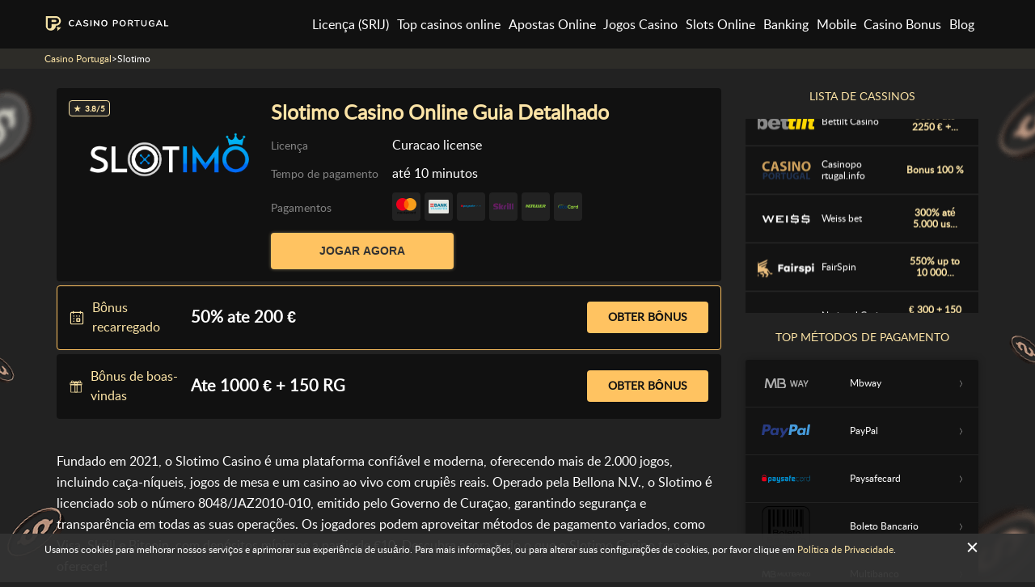

--- FILE ---
content_type: text/html; charset=UTF-8
request_url: https://casino-portugal.pt/casinos/slotimo/
body_size: 21442
content:
<!DOCTYPE html>
<html lang="pt-BR">
<head>
    <meta charset="UTF-8">
    <title>Casino Slotimo Bonus Boas-Vindas de € 1000 + 150 RG⚡ Revisão Slotimo 2026</title>
    <link rel="dns-prefetch" href="//www.googletagmanager.com"/>
    <link rel="preconnect" href="//www.googletagmanager.com" crossorigin/>
    <link rel="preload" href="https://casino-portugal.pt/wp-content/themes/casino-online/assets/dist/fonts/latoregular.woff2"
          as="font" type="font/woff2" crossorigin/>
    <link rel="apple-touch-icon" sizes="57x57" href="//casino-portugal.pt/wp-content/themes/casino-online/images/favicon/apple-icon-57x57.png">
    <link rel="apple-touch-icon" sizes="60x60" href="//casino-portugal.pt/wp-content/themes/casino-online/images/favicon/apple-icon-60x60.png">
    <link rel="apple-touch-icon" sizes="72x72" href="//casino-portugal.pt/wp-content/themes/casino-online/images/favicon/apple-icon-72x72.png">
    <link rel="apple-touch-icon" sizes="76x76" href="//casino-portugal.pt/wp-content/themes/casino-online/images/favicon/apple-icon-76x76.png">
    <link rel="apple-touch-icon" sizes="114x114" href="//casino-portugal.pt/wp-content/themes/casino-online/images/favicon/apple-icon-114x114.png">
    <link rel="apple-touch-icon" sizes="120x120" href="//casino-portugal.pt/wp-content/themes/casino-online/images/favicon/apple-icon-120x120.png">
    <link rel="apple-touch-icon" sizes="144x144" href="//casino-portugal.pt/wp-content/themes/casino-online/images/favicon/apple-icon-144x144.png">
    <link rel="apple-touch-icon" sizes="152x152" href="//casino-portugal.pt/wp-content/themes/casino-online/images/favicon/apple-icon-152x152.png">
    <link rel="apple-touch-icon" sizes="180x180" href="//casino-portugal.pt/wp-content/themes/casino-online/images/favicon/apple-icon-180x180.png">
    <link rel="icon" type="image/png" sizes="192x192"
          href="//casino-portugal.pt/wp-content/themes/casino-online/images/favicon/android-icon-192x192.png">
    <link rel="icon" type="image/png" sizes="32x32" href="//casino-portugal.pt/wp-content/themes/casino-online/images/favicon/favicon-32x32.png">
    <link rel="icon" type="image/png" sizes="96x96" href="//casino-portugal.pt/wp-content/themes/casino-online/images/favicon/favicon-96x96.png">
    <link rel="icon" type="image/png" sizes="16x16" href="//casino-portugal.pt/wp-content/themes/casino-online/images/favicon/favicon-16x16.png">
    <link rel="manifest" href="//casino-portugal.pt/wp-content/themes/casino-online/images/favicon/manifest.json">
    <meta name="msapplication-TileColor" content="#ffffff">
    <meta name="msapplication-TileImage" content="//casino-portugal.pt/wp-content/themes/casino-online/images/favicon/ms-icon-144x144.png">
    <meta name="theme-color" content="#ffffff">
            <script>(function (w, d, s, l, i) {
                w[l] = w[l] || [];
                w[l].push({
                    'gtm.start':
                        new Date().getTime(), event: 'gtm.js'
                });
                var f = d.getElementsByTagName(s)[0],
                    j = d.createElement(s), dl = l != 'dataLayer' ? '&l=' + l : '';
                j.async = true;
                j.src =
                    'https://www.googletagmanager.com/gtm.js?id=' + i + dl;
                f.parentNode.insertBefore(j, f);
            })(window, document, 'script', 'dataLayer', 'GTM-KCVH28W');
        </script>
        <meta name="MobileOptimized" content="width"/>
    <meta name="HandheldFriendly" content="True"/>
    <meta name="viewport" content="initial-scale=1.0, width=device-width">
    <meta name='robots' content='index, follow, max-image-preview:large, max-snippet:-1, max-video-preview:-1' />
<link rel="alternate" href="https://casino-portugal.pt/casinos/slotimo/" hreflang="pt-BR" />
<link rel="alternate" href="https://casino-portugal.pt/pt/casinos/slotimo/" hreflang="pt-PT" />

	<!-- This site is optimized with the Yoast SEO plugin v19.7.2 - https://yoast.com/wordpress/plugins/seo/ -->
	<meta name="description" content="Códigos exclusivos de Slotimo casino bónus: SLRLD ✔️ Apoio ao cliente 24/7 ✔️ Grandes Slotimo Jackpots ✔️ Jogue no Slotimo casino a partir de 10€ depósito" />
	<link rel="canonical" href="https://casino-portugal.pt/pt/casinos/slotimo/" />
	<meta property="og:locale" content="pt_BR" />
	<meta property="og:locale:alternate" content="pt_PT" />
	<meta property="og:type" content="article" />
	<meta property="og:title" content="Casino Slotimo Bonus Boas-Vindas de € 1000 + 150 RG⚡ Revisão Slotimo 2026" />
	<meta property="og:description" content="Códigos exclusivos de Slotimo casino bónus: SLRLD ✔️ Apoio ao cliente 24/7 ✔️ Grandes Slotimo Jackpots ✔️ Jogue no Slotimo casino a partir de 10€ depósito" />
	<meta property="og:url" content="https://casino-portugal.pt/casinos/slotimo/" />
	<meta property="og:site_name" content="casino-portugal.pt" />
	<meta property="article:modified_time" content="2024-12-10T13:42:16+00:00" />
	<meta property="og:image" content="https://casino-portugal.pt/wp-content/uploads/2023/03/slotimo-casino.png" />
	<meta property="og:image:width" content="545" />
	<meta property="og:image:height" content="150" />
	<meta property="og:image:type" content="image/png" />
	<meta name="twitter:card" content="summary_large_image" />
	<script type="application/ld+json" class="yoast-schema-graph">{"@context":"https://schema.org","@graph":[{"@type":"WebPage","@id":"https://casino-portugal.pt/casinos/slotimo/","url":"https://casino-portugal.pt/casinos/slotimo/","name":"Casino Slotimo Bonus Boas-Vindas de € 1000 + 150 RG⚡ Revisão Slotimo 2026","isPartOf":{"@id":"https://casino-portugal.pt/#website"},"primaryImageOfPage":{"@id":"https://casino-portugal.pt/casinos/slotimo/#primaryimage"},"image":{"@id":"https://casino-portugal.pt/casinos/slotimo/#primaryimage"},"thumbnailUrl":"https://casino-portugal.pt/wp-content/uploads/2023/03/slotimo-casino.png","datePublished":"2023-03-20T08:37:06+00:00","dateModified":"2024-12-10T13:42:16+00:00","description":"Códigos exclusivos de Slotimo casino bónus: SLRLD ✔️ Apoio ao cliente 24/7 ✔️ Grandes Slotimo Jackpots ✔️ Jogue no Slotimo casino a partir de 10€ depósito","breadcrumb":{"@id":"https://casino-portugal.pt/casinos/slotimo/#breadcrumb"},"inLanguage":"pt-BR","potentialAction":[{"@type":"ReadAction","target":["https://casino-portugal.pt/casinos/slotimo/"]}]},{"@type":"ImageObject","inLanguage":"pt-BR","@id":"https://casino-portugal.pt/casinos/slotimo/#primaryimage","url":"https://casino-portugal.pt/wp-content/uploads/2023/03/slotimo-casino.png","contentUrl":"https://casino-portugal.pt/wp-content/uploads/2023/03/slotimo-casino.png","width":545,"height":150,"caption":"Slotimo casino"},{"@type":"BreadcrumbList","@id":"https://casino-portugal.pt/casinos/slotimo/#breadcrumb","itemListElement":[{"@type":"ListItem","position":1,"name":"Home","item":"https://casino-portugal.pt/"},{"@type":"ListItem","position":2,"name":"Slotimo"}]},{"@type":"WebSite","@id":"https://casino-portugal.pt/#website","url":"https://casino-portugal.pt/","name":"casino-portugal.pt","description":"Casino Online","potentialAction":[{"@type":"SearchAction","target":{"@type":"EntryPoint","urlTemplate":"https://casino-portugal.pt/?s={search_term_string}"},"query-input":"required name=search_term_string"}],"inLanguage":"pt-BR"}]}</script>
	<!-- / Yoast SEO plugin. -->


<style id='classic-theme-styles-inline-css' type='text/css'>
/*! This file is auto-generated */
.wp-block-button__link{color:#fff;background-color:#32373c;border-radius:9999px;box-shadow:none;text-decoration:none;padding:calc(.667em + 2px) calc(1.333em + 2px);font-size:1.125em}.wp-block-file__button{background:#32373c;color:#fff;text-decoration:none}
</style>
<style id='global-styles-inline-css' type='text/css'>
body{--wp--preset--color--black: #000000;--wp--preset--color--cyan-bluish-gray: #abb8c3;--wp--preset--color--white: #ffffff;--wp--preset--color--pale-pink: #f78da7;--wp--preset--color--vivid-red: #cf2e2e;--wp--preset--color--luminous-vivid-orange: #ff6900;--wp--preset--color--luminous-vivid-amber: #fcb900;--wp--preset--color--light-green-cyan: #7bdcb5;--wp--preset--color--vivid-green-cyan: #00d084;--wp--preset--color--pale-cyan-blue: #8ed1fc;--wp--preset--color--vivid-cyan-blue: #0693e3;--wp--preset--color--vivid-purple: #9b51e0;--wp--preset--gradient--vivid-cyan-blue-to-vivid-purple: linear-gradient(135deg,rgba(6,147,227,1) 0%,rgb(155,81,224) 100%);--wp--preset--gradient--light-green-cyan-to-vivid-green-cyan: linear-gradient(135deg,rgb(122,220,180) 0%,rgb(0,208,130) 100%);--wp--preset--gradient--luminous-vivid-amber-to-luminous-vivid-orange: linear-gradient(135deg,rgba(252,185,0,1) 0%,rgba(255,105,0,1) 100%);--wp--preset--gradient--luminous-vivid-orange-to-vivid-red: linear-gradient(135deg,rgba(255,105,0,1) 0%,rgb(207,46,46) 100%);--wp--preset--gradient--very-light-gray-to-cyan-bluish-gray: linear-gradient(135deg,rgb(238,238,238) 0%,rgb(169,184,195) 100%);--wp--preset--gradient--cool-to-warm-spectrum: linear-gradient(135deg,rgb(74,234,220) 0%,rgb(151,120,209) 20%,rgb(207,42,186) 40%,rgb(238,44,130) 60%,rgb(251,105,98) 80%,rgb(254,248,76) 100%);--wp--preset--gradient--blush-light-purple: linear-gradient(135deg,rgb(255,206,236) 0%,rgb(152,150,240) 100%);--wp--preset--gradient--blush-bordeaux: linear-gradient(135deg,rgb(254,205,165) 0%,rgb(254,45,45) 50%,rgb(107,0,62) 100%);--wp--preset--gradient--luminous-dusk: linear-gradient(135deg,rgb(255,203,112) 0%,rgb(199,81,192) 50%,rgb(65,88,208) 100%);--wp--preset--gradient--pale-ocean: linear-gradient(135deg,rgb(255,245,203) 0%,rgb(182,227,212) 50%,rgb(51,167,181) 100%);--wp--preset--gradient--electric-grass: linear-gradient(135deg,rgb(202,248,128) 0%,rgb(113,206,126) 100%);--wp--preset--gradient--midnight: linear-gradient(135deg,rgb(2,3,129) 0%,rgb(40,116,252) 100%);--wp--preset--font-size--small: 13px;--wp--preset--font-size--medium: 20px;--wp--preset--font-size--large: 36px;--wp--preset--font-size--x-large: 42px;--wp--preset--spacing--20: 0.44rem;--wp--preset--spacing--30: 0.67rem;--wp--preset--spacing--40: 1rem;--wp--preset--spacing--50: 1.5rem;--wp--preset--spacing--60: 2.25rem;--wp--preset--spacing--70: 3.38rem;--wp--preset--spacing--80: 5.06rem;--wp--preset--shadow--natural: 6px 6px 9px rgba(0, 0, 0, 0.2);--wp--preset--shadow--deep: 12px 12px 50px rgba(0, 0, 0, 0.4);--wp--preset--shadow--sharp: 6px 6px 0px rgba(0, 0, 0, 0.2);--wp--preset--shadow--outlined: 6px 6px 0px -3px rgba(255, 255, 255, 1), 6px 6px rgba(0, 0, 0, 1);--wp--preset--shadow--crisp: 6px 6px 0px rgba(0, 0, 0, 1);}:where(.is-layout-flex){gap: 0.5em;}:where(.is-layout-grid){gap: 0.5em;}body .is-layout-flow > .alignleft{float: left;margin-inline-start: 0;margin-inline-end: 2em;}body .is-layout-flow > .alignright{float: right;margin-inline-start: 2em;margin-inline-end: 0;}body .is-layout-flow > .aligncenter{margin-left: auto !important;margin-right: auto !important;}body .is-layout-constrained > .alignleft{float: left;margin-inline-start: 0;margin-inline-end: 2em;}body .is-layout-constrained > .alignright{float: right;margin-inline-start: 2em;margin-inline-end: 0;}body .is-layout-constrained > .aligncenter{margin-left: auto !important;margin-right: auto !important;}body .is-layout-constrained > :where(:not(.alignleft):not(.alignright):not(.alignfull)){max-width: var(--wp--style--global--content-size);margin-left: auto !important;margin-right: auto !important;}body .is-layout-constrained > .alignwide{max-width: var(--wp--style--global--wide-size);}body .is-layout-flex{display: flex;}body .is-layout-flex{flex-wrap: wrap;align-items: center;}body .is-layout-flex > *{margin: 0;}body .is-layout-grid{display: grid;}body .is-layout-grid > *{margin: 0;}:where(.wp-block-columns.is-layout-flex){gap: 2em;}:where(.wp-block-columns.is-layout-grid){gap: 2em;}:where(.wp-block-post-template.is-layout-flex){gap: 1.25em;}:where(.wp-block-post-template.is-layout-grid){gap: 1.25em;}.has-black-color{color: var(--wp--preset--color--black) !important;}.has-cyan-bluish-gray-color{color: var(--wp--preset--color--cyan-bluish-gray) !important;}.has-white-color{color: var(--wp--preset--color--white) !important;}.has-pale-pink-color{color: var(--wp--preset--color--pale-pink) !important;}.has-vivid-red-color{color: var(--wp--preset--color--vivid-red) !important;}.has-luminous-vivid-orange-color{color: var(--wp--preset--color--luminous-vivid-orange) !important;}.has-luminous-vivid-amber-color{color: var(--wp--preset--color--luminous-vivid-amber) !important;}.has-light-green-cyan-color{color: var(--wp--preset--color--light-green-cyan) !important;}.has-vivid-green-cyan-color{color: var(--wp--preset--color--vivid-green-cyan) !important;}.has-pale-cyan-blue-color{color: var(--wp--preset--color--pale-cyan-blue) !important;}.has-vivid-cyan-blue-color{color: var(--wp--preset--color--vivid-cyan-blue) !important;}.has-vivid-purple-color{color: var(--wp--preset--color--vivid-purple) !important;}.has-black-background-color{background-color: var(--wp--preset--color--black) !important;}.has-cyan-bluish-gray-background-color{background-color: var(--wp--preset--color--cyan-bluish-gray) !important;}.has-white-background-color{background-color: var(--wp--preset--color--white) !important;}.has-pale-pink-background-color{background-color: var(--wp--preset--color--pale-pink) !important;}.has-vivid-red-background-color{background-color: var(--wp--preset--color--vivid-red) !important;}.has-luminous-vivid-orange-background-color{background-color: var(--wp--preset--color--luminous-vivid-orange) !important;}.has-luminous-vivid-amber-background-color{background-color: var(--wp--preset--color--luminous-vivid-amber) !important;}.has-light-green-cyan-background-color{background-color: var(--wp--preset--color--light-green-cyan) !important;}.has-vivid-green-cyan-background-color{background-color: var(--wp--preset--color--vivid-green-cyan) !important;}.has-pale-cyan-blue-background-color{background-color: var(--wp--preset--color--pale-cyan-blue) !important;}.has-vivid-cyan-blue-background-color{background-color: var(--wp--preset--color--vivid-cyan-blue) !important;}.has-vivid-purple-background-color{background-color: var(--wp--preset--color--vivid-purple) !important;}.has-black-border-color{border-color: var(--wp--preset--color--black) !important;}.has-cyan-bluish-gray-border-color{border-color: var(--wp--preset--color--cyan-bluish-gray) !important;}.has-white-border-color{border-color: var(--wp--preset--color--white) !important;}.has-pale-pink-border-color{border-color: var(--wp--preset--color--pale-pink) !important;}.has-vivid-red-border-color{border-color: var(--wp--preset--color--vivid-red) !important;}.has-luminous-vivid-orange-border-color{border-color: var(--wp--preset--color--luminous-vivid-orange) !important;}.has-luminous-vivid-amber-border-color{border-color: var(--wp--preset--color--luminous-vivid-amber) !important;}.has-light-green-cyan-border-color{border-color: var(--wp--preset--color--light-green-cyan) !important;}.has-vivid-green-cyan-border-color{border-color: var(--wp--preset--color--vivid-green-cyan) !important;}.has-pale-cyan-blue-border-color{border-color: var(--wp--preset--color--pale-cyan-blue) !important;}.has-vivid-cyan-blue-border-color{border-color: var(--wp--preset--color--vivid-cyan-blue) !important;}.has-vivid-purple-border-color{border-color: var(--wp--preset--color--vivid-purple) !important;}.has-vivid-cyan-blue-to-vivid-purple-gradient-background{background: var(--wp--preset--gradient--vivid-cyan-blue-to-vivid-purple) !important;}.has-light-green-cyan-to-vivid-green-cyan-gradient-background{background: var(--wp--preset--gradient--light-green-cyan-to-vivid-green-cyan) !important;}.has-luminous-vivid-amber-to-luminous-vivid-orange-gradient-background{background: var(--wp--preset--gradient--luminous-vivid-amber-to-luminous-vivid-orange) !important;}.has-luminous-vivid-orange-to-vivid-red-gradient-background{background: var(--wp--preset--gradient--luminous-vivid-orange-to-vivid-red) !important;}.has-very-light-gray-to-cyan-bluish-gray-gradient-background{background: var(--wp--preset--gradient--very-light-gray-to-cyan-bluish-gray) !important;}.has-cool-to-warm-spectrum-gradient-background{background: var(--wp--preset--gradient--cool-to-warm-spectrum) !important;}.has-blush-light-purple-gradient-background{background: var(--wp--preset--gradient--blush-light-purple) !important;}.has-blush-bordeaux-gradient-background{background: var(--wp--preset--gradient--blush-bordeaux) !important;}.has-luminous-dusk-gradient-background{background: var(--wp--preset--gradient--luminous-dusk) !important;}.has-pale-ocean-gradient-background{background: var(--wp--preset--gradient--pale-ocean) !important;}.has-electric-grass-gradient-background{background: var(--wp--preset--gradient--electric-grass) !important;}.has-midnight-gradient-background{background: var(--wp--preset--gradient--midnight) !important;}.has-small-font-size{font-size: var(--wp--preset--font-size--small) !important;}.has-medium-font-size{font-size: var(--wp--preset--font-size--medium) !important;}.has-large-font-size{font-size: var(--wp--preset--font-size--large) !important;}.has-x-large-font-size{font-size: var(--wp--preset--font-size--x-large) !important;}
.wp-block-navigation a:where(:not(.wp-element-button)){color: inherit;}
:where(.wp-block-post-template.is-layout-flex){gap: 1.25em;}:where(.wp-block-post-template.is-layout-grid){gap: 1.25em;}
:where(.wp-block-columns.is-layout-flex){gap: 2em;}:where(.wp-block-columns.is-layout-grid){gap: 2em;}
.wp-block-pullquote{font-size: 1.5em;line-height: 1.6;}
</style>
<link rel='stylesheet' id='wp-content/themes/casino-online/assets/dist/main.03ec30c2.css-css' href='https://casino-portugal.pt/wp-content/themes/casino-online/assets/dist/main.03ec30c2.css' type='text/css' media='all' />
<link rel='stylesheet' id='ccm_styles-css' href='https://casino-portugal.pt/wp-content/themes/casino-online/inc/modules/custom-comments/assets/css/comments.css' type='text/css' media='all' />
<style id='rocket-lazyload-inline-css' type='text/css'>
.rll-youtube-player{position:relative;padding-bottom:56.23%;height:0;overflow:hidden;max-width:100%;}.rll-youtube-player iframe{position:absolute;top:0;left:0;width:100%;height:100%;z-index:100;background:0 0}.rll-youtube-player img{bottom:0;display:block;left:0;margin:auto;max-width:100%;width:100%;position:absolute;right:0;top:0;border:none;height:auto;cursor:pointer;-webkit-transition:.4s all;-moz-transition:.4s all;transition:.4s all}.rll-youtube-player img:hover{-webkit-filter:brightness(75%)}.rll-youtube-player .play{height:72px;width:72px;left:50%;top:50%;margin-left:-36px;margin-top:-36px;position:absolute;background:url(https://casino-portugal.pt/wp-content/plugins/rocket-lazy-load/assets/img/youtube.png) no-repeat;cursor:pointer}
</style>
<link rel="https://api.w.org/" href="https://casino-portugal.pt/wp-json/" /><link rel="alternate" type="application/json+oembed" href="https://casino-portugal.pt/wp-json/oembed/1.0/embed?url=https%3A%2F%2Fcasino-portugal.pt%2Fcasinos%2Fslotimo%2F" />
<link rel="alternate" type="text/xml+oembed" href="https://casino-portugal.pt/wp-json/oembed/1.0/embed?url=https%3A%2F%2Fcasino-portugal.pt%2Fcasinos%2Fslotimo%2F&#038;format=xml" />
<noscript><style id="rocket-lazyload-nojs-css">.rll-youtube-player, [data-lazy-src]{display:none !important;}</style></noscript>        </head>
<body class="casinos-template-default single single-casinos postid-5204" data-cid=""
                             data-curent-url="https://casino-portugal.pt/casinos/slotimo/">
    <noscript>
        <iframe src="https://www.googletagmanager.com/ns.html?id=GTM-KCVH28W"
                height="0" width="0" style="display:none;visibility:hidden"></iframe>
    </noscript>

<header>
    <div class="header" data-header-resize="1">
        <div class="container">
            <a class="header__logo" href="https://casino-portugal.pt/">            <img loading="lazy" width="300" height="80" src="data:image/svg+xml,%3Csvg%20xmlns='http://www.w3.org/2000/svg'%20viewBox='0%200%20300%2080'%3E%3C/svg%3E"
                 alt="casino-portugal.pt" data-lazy-src="//casino-portugal.pt/wp-content/themes/casino-online/images/cp-logo-header.svg"><noscript><img loading="lazy" width="300" height="80" src="//casino-portugal.pt/wp-content/themes/casino-online/images/cp-logo-header.svg"
                 alt="casino-portugal.pt"></noscript>
            </a>

            <div class="header__overlay"></div>

            <nav id="mainMenu">
                <ul id="menu-main-menu"><li class="menu-item-has-children"><a href="https://casino-portugal.pt/licenca-srij/">Licença (SRIJ)</a>
<ul class="sub-menu">
	<li><a href="https://casino-portugal.pt/casinos-legais-portugal/">Casinos Legais Portugal</a></li>
	<li><a href="https://casino-portugal.pt/casas-de-apostas-legais/">Casas de Apostas Legais</a></li>
</ul>
</li>
<li class="menu-item-has-children"><a href="https://casino-portugal.pt/casino/">Top casinos online</a>
<ul class="sub-menu">
	<li><a href="https://casino-portugal.pt/casinos-fisicos/">Casinos físicos em Portugal</a></li>
	<li><a href="https://casino-portugal.pt/casino/casino-dinheiro-real/">Dinheiro Real Casino</a></li>
	<li><a href="https://casino-portugal.pt/novos-casino/">Novos Casino</a></li>
	<li><a href="https://casino-portugal.pt/casino/casino-gratis/">Casino Gratis</a></li>
	<li><a href="https://casino-portugal.pt/casino/live-casino/">Live Casino</a></li>
	<li class="menu-item-has-children"><a href="https://casino-portugal.pt/casino/min-deposit/">Minimum Deposit Casino</a>
	<ul class="sub-menu">
		<li><a href="https://casino-portugal.pt/casino/1-euro-deposit/">1 Euro Deposit casino</a></li>
		<li><a href="https://casino-portugal.pt/casino/5euro-deposit/">5 Euro Deposit Casino</a></li>
		<li><a href="https://casino-portugal.pt/casino/10-euro-deposit/">10 Euro Deposit</a></li>
	</ul>
</li>
</ul>
</li>
<li class="menu-item-has-children"><a href="https://casino-portugal.pt/apostas-online/">Apostas Online</a>
<ul class="sub-menu">
	<li><a href="https://casino-portugal.pt/apostas-online/esports/">Apostas em Esports</a></li>
	<li class="menu-item-has-children"><a href="https://casino-portugal.pt/apostas-online/futebol/">Apostas de Futebol</a>
	<ul class="sub-menu">
		<li><a href="https://casino-portugal.pt/prognostico-de-futebol/">Prognostico de Futebol</a></li>
	</ul>
</li>
	<li class="menu-item-has-children"><a href="https://casino-portugal.pt/apostas-online/tenis/">Apostas de Tenis</a>
	<ul class="sub-menu">
		<li><a href="https://casino-portugal.pt/prognostico-de-tenis/">Prognostico de Tenis</a></li>
	</ul>
</li>
	<li class="menu-item-has-children"><a href="https://casino-portugal.pt/apostas-online/basquetebol/">Apostas Basquetebol</a>
	<ul class="sub-menu">
		<li><a href="https://casino-portugal.pt/prognostico-de-basquetebol/">Prognostico de Basquetebol</a></li>
	</ul>
</li>
</ul>
</li>
<li class="menu-item-has-children"><a href="https://casino-portugal.pt/jogos-de-casino/">Jogos Casino</a>
<ul class="sub-menu">
	<li><a href="https://casino-portugal.pt/crash-game-casino/">Crash Games</a></li>
	<li><a href="https://casino-portugal.pt/raspadinhas-online/">Raspadinhas Online</a></li>
	<li class="menu-item-has-children"><a href="https://casino-portugal.pt/roleta/">Roleta</a>
	<ul class="sub-menu">
		<li><a href="https://casino-portugal.pt/roleta/roleta-gratis/">Roleta Gratis</a></li>
		<li><a href="https://casino-portugal.pt/roleta/estrategia-roleta/">Estratégia Roleta</a></li>
	</ul>
</li>
	<li class="menu-item-has-children"><a href="https://casino-portugal.pt/blackjack/">Blackjack</a>
	<ul class="sub-menu">
		<li><a href="https://casino-portugal.pt/blackjack/blackjack-gratis/">Blackjack Gratis</a></li>
		<li><a href="https://casino-portugal.pt/blackjack/estrategia-blackjack/">Estrategia BlackJack</a></li>
	</ul>
</li>
	<li class="menu-item-has-children"><a href="https://casino-portugal.pt/poker/">Poker</a>
	<ul class="sub-menu">
		<li><a href="https://casino-portugal.pt/poker/poker-gratis/">Poker Gratis</a></li>
		<li><a href="https://casino-portugal.pt/poker/estrategia-poker/">Estratégia Poker</a></li>
	</ul>
</li>
</ul>
</li>
<li class="menu-item-has-children"><a href="https://casino-portugal.pt/slots/">Slots Online</a>
<ul class="sub-menu">
	<li><a href="https://casino-portugal.pt/slots/slots-de-dinheiro-real/">Slots Dinheiro Real</a></li>
	<li><a href="https://casino-portugal.pt/slots/slots-gratis/">Slots Gratis</a></li>
	<li><a href="https://casino-portugal.pt/slots/live-slots/">Live Slots</a></li>
	<li><a href="https://casino-portugal.pt/caca-niqueis/caca-niqueis-movel/">Slots Mobile</a></li>
	<li><a href="https://casino-portugal.pt/slots-com-maior-rtp/">Slots Com Maior RTP</a></li>
	<li><a href="https://casino-portugal.pt/slots-com-compra-de-bonus/">Slots Com Compra de Bónus</a></li>
</ul>
</li>
<li class="menu-item-has-children"><a href="https://casino-portugal.pt/metodos-pagamento/">Banking</a>
<ul class="sub-menu">
	<li><a href="https://casino-portugal.pt/metodos-pagamento/boleto-bancario/">Boleto Bancario Casinos</a></li>
	<li><a href="https://casino-portugal.pt/metodos-pagamento/apple-pay/">Apple Pay</a></li>
	<li><a href="https://casino-portugal.pt/metodos-pagamento/google-pay/">Google Pay</a></li>
	<li><a href="https://casino-portugal.pt/metodos-pagamento/multibanco/">Multibanco Casinos</a></li>
	<li><a href="https://casino-portugal.pt/metodos-pagamento/neteller/">Neteller Casinos</a></li>
	<li><a href="https://casino-portugal.pt/metodos-pagamento/cartao-credito/">Visa/Mastercard Casinos</a></li>
	<li><a href="https://casino-portugal.pt/metodos-pagamento/skrill/">Skrill Casinos</a></li>
	<li><a href="https://casino-portugal.pt/metodos-pagamento/transferencia-bancaria/">Transferência Bancária Casinos</a></li>
	<li><a href="https://casino-portugal.pt/metodos-pagamento/dineromail/">DineroMail Casinos</a></li>
	<li><a href="https://casino-portugal.pt/metodos-pagamento/teleingreso/">Teleingreso Casinos</a></li>
	<li><a href="https://casino-portugal.pt/metodos-pagamento/paysafecard/">Paysafecard Casinos</a></li>
	<li><a href="https://casino-portugal.pt/metodos-pagamento/mbway/">Mbway Casinos</a></li>
	<li><a href="https://casino-portugal.pt/metodos-pagamento/bitcoin-casino/">Bitcoin Casino</a></li>
</ul>
</li>
<li class="menu-item-has-children"><a href="https://casino-portugal.pt/casino-moveis/">Mobile</a>
<ul class="sub-menu">
	<li><a href="https://casino-portugal.pt/app-casino/">Casino Portugal App</a></li>
	<li><a href="https://casino-portugal.pt/casino-moveis/casino-for-iphone/">Casino iPhone</a></li>
	<li><a href="https://casino-portugal.pt/casino-moveis/casino-for-android/">Android Casino</a></li>
</ul>
</li>
<li class="menu-item-has-children"><a href="https://casino-portugal.pt/bonus-dos-cassinos/">Casino Bonus</a>
<ul class="sub-menu">
	<li><a href="https://casino-portugal.pt/no-deposit-bonus/">No Deposit Bonus Casino</a></li>
	<li><a href="https://casino-portugal.pt/bonus-de-boas-vindas/">Bonus de Boas Vindas Casino</a></li>
	<li><a href="https://casino-portugal.pt/rodadas-gratis/">Rodadas Grátis</a></li>
</ul>
</li>
<li><a href="https://casino-portugal.pt/novidades/">Blog</a></li>
</ul>            </nav>

            
            <div id="menuOpen">
                <button class="hamburger hamburger--collapse" type="button" aria-label="Menu">
              <span class="hamburger-box">
                <span class="hamburger-inner"></span>
              </span>
                </button>
            </div>

        </div>
    </div>
            <div class="background-layout"></div>
    </header>
<div class="breadcrumbs-wrap"><div class="container"><div class="breadcrumbs" typeof="BreadcrumbList" vocab="https://schema.org/"><span property="itemListElement" typeof="ListItem"><a property="item" typeof="WebPage" title="Go to casino-portugal.pt." href="https://casino-portugal.pt/" class="home"><span property="name">Casino Portugal</span></a><meta property="position" content="1"></span> &gt; <span property="itemListElement" typeof="ListItem"><span property="name">Slotimo</span><meta property="position" content="2"></span></div></div></div>
<div class="content">
		<div class="container">
		<article>
			<div class="promo-bonuses">
	<div class="promo-card">
		<div class="promo-header">
	<div class="promo-upper">

		
			<div class="promo-rating">3.8/5</div>

		
	</div>
	<div class="promo-logo">

				<img width="545" height="150"
						data-ga-context-element="top-block-logo"
					    data-casino-target="5204"
			data-ga-convert-element="top-block-logo"
			data-casino-name="Slotimo"
			data-casino="5204"
			data-type="casino"
		 src="data:image/svg+xml,%3Csvg%20xmlns='http://www.w3.org/2000/svg'%20viewBox='0%200%20545%20150'%3E%3C/svg%3E"
			alt="Slotimo casino"
	 data-lazy-src="https://casino-portugal.pt/wp-content/uploads/2023/03/slotimo-casino.png"	/><noscript><img width="545" height="150"
						data-ga-context-element="top-block-logo"
					    data-casino-target="5204"
			data-ga-convert-element="top-block-logo"
			data-casino-name="Slotimo"
			data-casino="5204"
			data-type="casino"
			src="https://casino-portugal.pt/wp-content/uploads/2023/03/slotimo-casino.png"
			alt="Slotimo casino"
		/></noscript>

	
	</div>
</div>
<div class="promo-info">

	<h1 class="promo-heading">

		Slotimo Casino Online Guia Detalhado
	</h1>

	<div class="promo-features">
		
			<div class="promo-feature">
				<div class="promo-label">

					Licença
				</div>
				<div class="promo-value">
					Curacao license				</div>
			</div>

		
			<div class="promo-feature">
				<div class="promo-label">

					Tempo de pagamento
				</div>
				<div class="promo-value">
					até 10 minutos				</div>
			</div>

		
			<div class="promo-feature">
				<div class="promo-label">

					Pagamentos
				</div>
				<div class="promo-value">
					
						<div class="promo-casinos">

							
								<div class="promo-casino">

									<a href="https://casino-portugal.pt/metodos-pagamento/cartao-credito/"><img loading="lazy" width="35" height="35" src="data:image/svg+xml,%3Csvg%20xmlns='http://www.w3.org/2000/svg'%20viewBox='0%200%2035%2035'%3E%3C/svg%3E" alt="mastercard" data-lazy-src="https://casino-portugal.pt/wp-content/uploads/2019/02/mastercard.svg" /><noscript><img loading="lazy" width="35" height="35" src="https://casino-portugal.pt/wp-content/uploads/2019/02/mastercard.svg" alt="mastercard" /></noscript></a>
								</div>

							
								<div class="promo-casino">

									<a href="https://casino-portugal.pt/metodos-pagamento/transferencia-bancaria/"><img loading="lazy" width="35" height="35" src="data:image/svg+xml,%3Csvg%20xmlns='http://www.w3.org/2000/svg'%20viewBox='0%200%2035%2035'%3E%3C/svg%3E" alt="Transferência Bancaria" data-lazy-src="https://casino-portugal.pt/wp-content/uploads/2019/02/transferencia-bancaria.svg" /><noscript><img loading="lazy" width="35" height="35" src="https://casino-portugal.pt/wp-content/uploads/2019/02/transferencia-bancaria.svg" alt="Transferência Bancaria" /></noscript></a>
								</div>

							
								<div class="promo-casino">

									<a href="https://casino-portugal.pt/metodos-pagamento/paysafecard/"><img loading="lazy" width="35" height="35" src="data:image/svg+xml,%3Csvg%20xmlns='http://www.w3.org/2000/svg'%20viewBox='0%200%2035%2035'%3E%3C/svg%3E" alt="Paysafecard" data-lazy-src="https://casino-portugal.pt/wp-content/uploads/2019/02/Paysafecard_logo.svg" /><noscript><img loading="lazy" width="35" height="35" src="https://casino-portugal.pt/wp-content/uploads/2019/02/Paysafecard_logo.svg" alt="Paysafecard" /></noscript></a>
								</div>

							
								<div class="promo-casino">

									<a href="https://casino-portugal.pt/metodos-pagamento/skrill/"><img loading="lazy" width="35" height="35" src="data:image/svg+xml,%3Csvg%20xmlns='http://www.w3.org/2000/svg'%20viewBox='0%200%2035%2035'%3E%3C/svg%3E" alt="Skrill" data-lazy-src="https://casino-portugal.pt/wp-content/uploads/2019/02/Skrill_logo.svg" /><noscript><img loading="lazy" width="35" height="35" src="https://casino-portugal.pt/wp-content/uploads/2019/02/Skrill_logo.svg" alt="Skrill" /></noscript></a>
								</div>

							
								<div class="promo-casino">

									<a href="https://casino-portugal.pt/metodos-pagamento/neteller/"><img loading="lazy" width="35" height="35" src="data:image/svg+xml,%3Csvg%20xmlns='http://www.w3.org/2000/svg'%20viewBox='0%200%2035%2035'%3E%3C/svg%3E" alt="Neteller" data-lazy-src="https://casino-portugal.pt/wp-content/uploads/2019/02/Neteller.svg" /><noscript><img loading="lazy" width="35" height="35" src="https://casino-portugal.pt/wp-content/uploads/2019/02/Neteller.svg" alt="Neteller" /></noscript></a>
								</div>

							
								<div class="promo-casino">

									<a href="https://casino-portugal.pt/metodos-pagamento/ecocard/"><img loading="lazy" width="35" height="35" src="data:image/svg+xml,%3Csvg%20xmlns='http://www.w3.org/2000/svg'%20viewBox='0%200%2035%2035'%3E%3C/svg%3E" alt="ecocard logo1" data-lazy-src="https://casino-portugal.pt/wp-content/uploads/2020/01/ecocard-logo.svg" /><noscript><img loading="lazy" width="35" height="35" src="https://casino-portugal.pt/wp-content/uploads/2020/01/ecocard-logo.svg" alt="ecocard logo1" /></noscript></a>
								</div>

							
						</div>

									</div>
			</div>

			</div>

	<button
		class="promo-card__btn btn"
		data-ga-context-element="top-block-button"
		data-casino-target="5204"
		data-casino="5204"
		data-ga-convert-element="top-block-button"
		data-casino-name="Slotimo"
		data-type="casino"
	>
		JOGAR AGORA	</button>
</div>
	</div>
	<div
	class="promo-bonus"
	data-ga-context-element="bonus-offer-row"
	data-casino-target="5204"
	data-ga-convert-element="bonus-offer-row"
	data-casino-name="Slotimo"
	data-casino="5204"
	data-promo-id="6614"
	data-promo-text="50% ate 200 €"
	data-type="promo-bonus"
	data-position="1"
		data-bonus-label="Bónus de recarga"
	data-bonus-value="50% ate 200 €"
	data-bonus-id="6614"
		>
	<div class="promo-bonus-column promo-bonus-heading has-icon has-icon-w2">
		Bônus recarregado	</div>
	<div class="promo-bonus-column promo-bonus-value">
		50% ate 200 €	</div>

	
		<div class="promo-bonus-column promo-timer js-promo-timer"
			 data-end="12/30/2024 10:00 pm">
			<span id="hours" class="promo-timer-column promo-timer-hours"></span>
			<span id="minutes" class="promo-timer-column promo-timer-minutes"></span>
			<span id="seconds" class="promo-timer-column promo-timer-seconds"></span>
		</div>

			<button
			class="promo-bonus-column promo-button"
						data-ga-context-element="bonus-offer-button"
			data-ga-convert-element="bonus-offer-button"
						data-casino-target="5204"
			data-user-country="US"
			data-position="1"
			data-casino-name="Slotimo"
			data-casino="5204"
			data-promo-id="6614"
			data-promo-text="50% ate 200 €"
			data-type="promo-bonus"
						data-bonus-label="Bónus de recarga"
			data-bonus-value="50% ate 200 €"
			data-bonus-id="6614"
					>
		Obter bônus 		</button>
	</div>
<div
	class="promo-bonus"
	data-ga-context-element="bonus-offer-row"
	data-casino-target="5204"
	data-ga-convert-element="bonus-offer-row"
	data-casino-name="Slotimo"
	data-casino="5204"
	data-promo-id="6612"
	data-promo-text="Ate 1000 € + 150 RG"
	data-type="promo-bonus"
	data-position="2"
		data-bonus-label="Bónus de boas vindas"
	data-bonus-value="Ate 1000 € + 150 RG"
	data-bonus-id="6612"
		>
	<div class="promo-bonus-column promo-bonus-heading has-icon has-icon-w1">
		Bônus de boas-vindas	</div>
	<div class="promo-bonus-column promo-bonus-value">
		Ate 1000 € + 150 RG	</div>

	
		<div class="promo-bonus-column"></div>

			<button
			class="promo-bonus-column promo-button"
						data-ga-context-element="bonus-offer-button"
			data-ga-convert-element="bonus-offer-button"
						data-casino-target="5204"
			data-user-country="US"
			data-position="2"
			data-casino-name="Slotimo"
			data-casino="5204"
			data-promo-id="6612"
			data-promo-text="Ate 1000 € + 150 RG"
			data-type="promo-bonus"
						data-bonus-label="Bónus de boas vindas"
			data-bonus-value="Ate 1000 € + 150 RG"
			data-bonus-id="6612"
					>
		Obter bônus 		</button>
	</div>
</div>
<div class="single-casino__content">
	</div>
<p>Fundado em 2021, o Slotimo Casino é uma plataforma confiável e moderna, oferecendo mais de 2.000 jogos, incluindo caça-níqueis, jogos de mesa e um casino ao vivo com crupiês reais. Operado pela Bellona N.V., o Slotimo é licenciado sob o número 8048/JAZ2010-010, emitido pelo Governo de Curaçao, garantindo segurança e transparência em todas as suas operações. Os jogadores podem aproveitar métodos de pagamento variados, como Visa, Skrill e Bitcoin, com depósitos mínimos a partir de €10. Descubra agora tudo o que o Slotimo Casino tem a oferecer!</p>
<h2>Vantagens e Desvantagens do Slotimo Casino</h2>
<p>Assim como qualquer empresa de jogos online, o Slotimo possui serviços altamente qualificados, mas outros que devem melhorar. Por essa razão, listamos a seguir os prós e contras do casino:</p>

<div class="pros-cons">
			<script type="application/ld+json">
		{
			"@context": "http://schema.org",
			"@type": "Product",
			"name": "Slotimo",
			"review": {
				"@type": "Review",
				"name": "Slotimo",
				"reviewRating": {
				  "@type": "Rating",
				  "ratingValue": "3.8"
				},
									"author": {
						"@type": "Person",
						"name": "Rodrigo Neto"
					},
								
				"positiveNotes": {
					"@type": "ItemList",
					"itemListElement": [
											{
							"@type": "ListItem",
							"position": "1",
							"name": "Suporte ao Cliente Multicanal: O Slotimo Casino se destaca ao oferecer suporte ao cliente através de diversos canais, incluindo chat ao vivo, e-mail e telefone. Isso garante que os jogadores recebam assistência rápida e eficiente sempre que precisarem."
						}
						,						{
							"@type": "ListItem",
							"position": "2",
							"name": "Compatibilidade com Criptomoedas: Como um casino amigável às criptomoedas, o Slotimo permite que os jogadores realizem depósitos e saques usando uma variedade de moedas digitais."
						}
						,						{
							"@type": "ListItem",
							"position": "3",
							"name": "Aplicativo Móvel Android: O Slotimo oferece um aplicativo móvel dedicado para dispositivos Android, permitindo que os jogadores acessem seus jogos favoritos em qualquer lugar e a qualquer momento."
						}
						,						{
							"@type": "ListItem",
							"position": "4",
							"name": "Generosos Bônus e Promoções: Os jogadores podem aproveitar uma variedade de bônus no Slotimo Casino. Por exemplo, o bônus de boas-vindas oferece até €1.000 distribuídos nos quatro primeiros depósitos. Além disso, há promoções semanais, como bônus de recarga de 50% até €200 e rodadas grátis em slots populares como Starburst e Book of Dead."
						}
						,						{
							"@type": "ListItem",
							"position": "5",
							"name": "Variedade de Métodos de Pagamento: O Slotimo Casino aceita diversos métodos de pagamento, como Visa, Mastercard, Skrill, Neteller e PayPal."
						}
											]
				}
								,				
				"negativeNotes": {
					"@type": "ItemList",
					"itemListElement": [
											{
							"@type": "ListItem",
							"position":  "1",
							"name": "Limitações nas Ferramentas de Jogo Responsável: Embora o Slotimo ofereça algumas ferramentas para o jogo responsável, como limites de depósito e autoexclusão, essas opções podem ser consideradas limitadas em comparação com outros casinos que oferecem uma gama mais ampla de recursos para ajudar os jogadores a controlar seu comportamento de jogo."
						}
						,						{
							"@type": "ListItem",
							"position":  "2",
							"name": "Ausência de Programa VIP Estruturado: O Slotimo não possui um programa VIP bem definido para recompensar jogadores leais. Isso pode ser decepcionante para aqueles que procuram benefícios exclusivos e recompensas adicionais com base em sua fidelidade ao casino."
						}
						,						{
							"@type": "ListItem",
							"position":  "3",
							"name": "Restrições Geográficas: Infelizmente, o Slotimo Casino não está disponível em alguns países devido a restrições legais. Por exemplo, jogadores de Estados Unidos, França e Itália não podem acessar a plataforma."
						}
											]
				}
							}
		}

		</script>

			
		<div class="pros pros-cons__block">
							<div class="pros-cons__heading">Pros</div>
			
			<ul class="pros-cons__list">
									<li>Suporte ao Cliente Multicanal: O Slotimo Casino se destaca ao oferecer suporte ao cliente através de diversos canais, incluindo chat ao vivo, e-mail e telefone. Isso garante que os jogadores recebam assistência rápida e eficiente sempre que precisarem.</li>
									<li>Compatibilidade com Criptomoedas: Como um casino amigável às criptomoedas, o Slotimo permite que os jogadores realizem depósitos e saques usando uma variedade de moedas digitais.</li>
									<li>Aplicativo Móvel Android: O Slotimo oferece um aplicativo móvel dedicado para dispositivos Android, permitindo que os jogadores acessem seus jogos favoritos em qualquer lugar e a qualquer momento.</li>
									<li>Generosos Bônus e Promoções: Os jogadores podem aproveitar uma variedade de bônus no Slotimo Casino. Por exemplo, o bônus de boas-vindas oferece até €1.000 distribuídos nos quatro primeiros depósitos. Além disso, há promoções semanais, como bônus de recarga de 50% até €200 e rodadas grátis em slots populares como Starburst e Book of Dead.</li>
									<li>Variedade de Métodos de Pagamento: O Slotimo Casino aceita diversos métodos de pagamento, como Visa, Mastercard, Skrill, Neteller e PayPal.</li>
							</ul>
		</div>
	
			<div class="cons pros-cons__block">
							<div class="pros-cons__heading">Cons</div>
			
			<ul class="pros-cons__list">
									<li>Limitações nas Ferramentas de Jogo Responsável: Embora o Slotimo ofereça algumas ferramentas para o jogo responsável, como limites de depósito e autoexclusão, essas opções podem ser consideradas limitadas em comparação com outros casinos que oferecem uma gama mais ampla de recursos para ajudar os jogadores a controlar seu comportamento de jogo.</li>
									<li>Ausência de Programa VIP Estruturado: O Slotimo não possui um programa VIP bem definido para recompensar jogadores leais. Isso pode ser decepcionante para aqueles que procuram benefícios exclusivos e recompensas adicionais com base em sua fidelidade ao casino.</li>
									<li>Restrições Geográficas: Infelizmente, o Slotimo Casino não está disponível em alguns países devido a restrições legais. Por exemplo, jogadores de Estados Unidos, França e Itália não podem acessar a plataforma.</li>
							</ul>
		</div>
	</div>
<h2>Nossa conclusão sobre Slotimo Casino</h2>
<p>Um casino bem recente, mas que combina muito bem casino online e jogos desportivos, a oferecer centenas de jogos diferentes, de mais de 60 provedores. Além disso, o sítio também oferece casinos ao vivo e torneios.</p>
<p>Além dos jogos, os seus bónus são bem generosos, como o seu bónus de boas-vindas com 100% de bónus e 150 giros grátis. Entretanto, o seu requisito de aposta é de 25x o valor do depósito e do bónus, ou seja, é de praticamente 50x.</p>
<p>O sítio também conta com um suporte tanto por sala de conversação quanto por e-mail para qualquer problema. Porém, nos nossos testes, pudemos ver que o serviço por sala de conversação é automatizado, o que o torna muito pouco útil.</p>
<p>Quanto aos seus pagamentos, o casino aceita carteiras eletrónicas, cartões, transferências bancárias e até criptomoedas, mas existem alguns problemas. Os seus levantamentos são limitados a 5.000 € por semana, além dos seus ganhos com bónus são limitados a 10x o valor do bónus.</p>
<p>Quanto ao tempo para se levantar o dinheiro, é um pouco demorado, a não ser possível fazer o seu levantamento em menos de 3 dias. Além disso, uma taxa de 8% pode ser cobrada se múltiplos levantamentos forem feitos no mesmo mês. Graças a estes sistemas de pagamento seguros, pode facilmente retirar os seus ganhos de <a href="https://casino-portugal.pt/casino/casino-dinheiro-real/">jogos casino dinheiro real</a> para a sua conta bancária ou carteira eletrónica. Além disso, o casino garante um processamento rápido dos pedidos de levantamento, o que lhe permite receber o seu dinheiro no menor tempo possível.</p>
<p>Por mim, mesmo com tantos problemas, não significa que não recomendamos este casino. Contudo, saiba que existem casinos bem melhores, que se pode encontrar no nosso sítio inclusive.</p>
<h2>Bónus e Promoções para Jogadores no Casino Slotimo</h2>
<p>O Slotimo apresenta uma secção de ofertas imperdíveis e que podem aumentar consideravelmente a sua reserva de dinheiro. Aceda aos benefícios na aba do Slotimo  casino bonus e jogue por muito mais tempo com o novo saldo.</p>
<ul>
<li>Pacote de Boas-vindas: muitos jogadores são verdadeiros caça-promoções e o Slotimo foi especialmente preparado para eles. O pacote de entrada divide-se nos 4 primeiros depósitos:
<ul>
<li>Primeiro Depósito: deposite um valor de até 300 € e ganhe um bónus de 100% sobre o montante pago. Não esqueça de usar o código SLWEL300.</li>
<li>Segundo Depósito: deposite um valor de até 250 € e ganhe um bónus de 50% sobre o montante pago. Não esqueça de usar o código SLWEL250.</li>
<li>Terceiro Depósito: deposite um valor de até 250 € e ganhe um bónus de 50% sobre o montante pago. Não esqueça de usar o código SLWEL50.</li>
<li>Quarto Depósito: deposite um valor de até 200 € e ganhe um bónus de 100% sobre o montante pago. Não esqueça de usar o código SLWEL200.</li>
</ul>
</li>
<li>Spinomenal Grand Tour: junte-se a rodada do torneio e compita contra outros jogadores por uma chance de dividir o prémio de 10.000€.</li>
<li>Bónus de Recarga: teste a sua sorte para encontrar uma recompensa de até 50% de 2000€ no Slotimo.</li>
<li>Drop &amp; Wins: ganhe um prémio de uma premiação mensal de 2.000.000 € com os torneios.</li>
<li>Drop &amp; Wins Live Casino: ganhe um prémio com as vitórias mensais no casino. Para isso, basta chegar ao topo da tabela de classificação.</li>
</ul>
<h3>Condições Para Receber o Bónus</h3>
<p>Para sacar o bónus e os ganhos acumulados os jogadores deverão apostar o valor do bónus mais o depósito 25x. Enquanto o bónus estiver ativo, eles não poderão solicitar a sua retirada. Também é importante mencionar que o tempo de expiração do bónus é de 21 dias após a ativação.</p>
<p>Caso o apostador não utilize o crédito no prazo estipulado para o saque, todos os ganhos provenientes deles serão anulados. O depósito mínimo para a qualificação é de 20 €.</p>
<h2>Como Registar-se no Casino Slotimo</h2>
<p>O Slotimo casino online Portugal foi criado com o intuito de oferecer uma maior facilidade para os apostadores. A sua equipa aprimorou os recursos do sítio para assegurar que qualquer pessoa possa aceder aos jogos sem dificuldades e isso começa com a inscrição. Veja a seguir o passo a passo:</p>
<ul>
<li>Clique no link de registo localizado no topo da página;</li>
<li>Digite o correio eletrónico, nome de utilizador e senha;</li>
<li>Caso prefira, poderá também fazer o login com a sua conta do Facebook ou Google;</li>
<li>Informe os dados necessários para finalizar o procedimento e aguarde até que a confirmação da criação de conta seja enviada para o seu correio eletrónico.</li>
</ul>
<h2>Todos os Métodos de Pagamento no Slotimo Casino</h2>
<p>Uma das grandes qualidades dessa companhia são os bons métodos de pagamento que oferece. Apesar de serem poucas as opções disponíveis para o público português, elas já são usadas pelo público dos casinos. São elas: Skrill, Neteller, Rapid Transfer, Paysafecard, Transferência Bancária e Criptomoedas.</p>
<p>Além do euro, existem outras moedas disponíveis como o dólar, dólar canadiano, libra, dólar australiano e mais de 30 opções.</p>
<h3>Como Fazer um Depósito</h3>
<p>Vá até a área de pagamentos para iniciar e em seguida verifique as alternativas disponíveis. O processamento das operações é instantâneo e os utilizadores não precisarão pagar taxas para que as transações sejam efetivadas. O depósito mínimo é de 10 € e o máximo chega a 10.000 €.</p>
<p>Aguarde até que o dinheiro entre na sua conta e comece a jogar. A companhia promete uma transação instantânea para garantir que os clientes fiquem sempre satisfeitos.</p>
<h3>Como Levantar Dinheiro da sua Conta</h3>
<p>Uma das coisas mais relevantes para os jogadores é a rapidez dos sistemas de pagamento, em especial o processo de saque. O limite mínimo é de 10 € e o valor máximo a ser retirado é de até 5000 €. A companhia estabelece que todos precisam preencher um requisito de apostas de 5x o valor do depósito para dar prosseguimento.</p>
<p>Caso o apostador não cumpra a condição acima será cobrada uma taxa.</p>
<h3>Quanto Tempo Demora a Processar os Pagamentos</h3>
<p>No Slotimo <a href="https://casino-portugal.pt/">casino análise</a> descobrimos que esse procedimento é eficiente, se considerarmos que num prazo de até 24 horas o dinheiro já está na conta do cliente. É necessário preencher os dados completos no perfil e digitar tudo corretamente para que não ocorram atrasos. Todo esse procedimento é comumente usado pelas empresas do setor.</p>
<p>Os jogadores deverão usar preferencialmente o mesmo método de depósito e de retirada.</p>
<h2>Seleção de Jogos no Slotimo Casino</h2>
<p>O Slotimo Casino oferece uma coleção diversificada com mais de 2.000 jogos, incluindo caça-níqueis, jogos de mesa, casino ao vivo e jackpots progressivos. Os jogos são organizados em categorias claras, permitindo que os jogadores naveguem rapidamente e encontrem suas opções favoritas.</p>
<table>
<thead>
<tr>
<th>Tipo de Jogo</th>
<th>Quantidade</th>
<th>Jogos Populares</th>
</tr>
</thead>
<tbody>
<tr>
<td>Caça-níqueis</td>
<td>1.500+</td>
<td>Starburst, Book of Dead, Wolf Gold</td>
</tr>
<tr>
<td>Jogos de Mesa</td>
<td>200+</td>
<td>Blackjack Classic, European Roulette</td>
</tr>
<tr>
<td>Casino ao Vivo</td>
<td>100+</td>
<td>Live Blackjack, Live Baccarat</td>
</tr>
<tr>
<td>Jackpots Progressivos</td>
<td>50+</td>
<td>Mega Moolah, Divine Fortune</td>
</tr>
<tr>
<td>Vídeo Pôquer</td>
<td>30+</td>
<td>Jacks or Better, Deuces Wild</td>
</tr>
</tbody>
</table>
<p>Os jogos são desenvolvidos por provedores líderes, como NetEnt, Microgaming e Evolution Gaming, garantindo qualidade superior. Para localizar seus jogos preferidos, o site oferece filtros para categorias, provedores e até mesmo uma barra de busca, facilitando a experiência de navegação.</p>
<h3>Nossa Experiência com os Jogos</h3>
<p>Quando testamos os jogos no Slotimo Casino, escolhemos o caça-níquel <a href="https://casino-portugal.pt/slot/the-dog-house-megaways/">The Dog House Megaways</a>, famoso por suas mecânicas dinâmicas e design divertido. Fizemos um depósito inicial de €30. A trilha sonora alegre e os gráficos coloridos, com cachorros simpáticos como protagonistas, tornaram a experiência extremamente agradável.</p>
<p>Durante as rodadas grátis, desbloqueamos várias combinações vencedoras, com um multiplicador máximo de 12x, o que resultou em um ganho total de €75. A função de Megaways, que adiciona milhares de maneiras de ganhar, tornou cada giro emocionante e imprevisível.</p>
<p>Além disso, o jogo apresentou desempenho fluido, sem atrasos ou interrupções, mesmo em dispositivos móveis. Essa experiência mostrou que The Dog House Megaways é uma ótima escolha para quem busca diversão e prêmios atrativos no Slotimo Casino.</p>
<h2>Mobile e Aplicativos no Casino Slotimo</h2>
<p>O Slotimo Casino não possui um aplicativo dedicado para download, mas isso não é um problema. O site é completamente adaptado para dispositivos móveis, permitindo que os jogadores acessem todos os jogos e funcionalidades diretamente pelo navegador de seus smartphones ou tablets.</p>
<p>Testamos o Slotimo Casino em dispositivos móveis, utilizando um iPhone 13 e um Samsung Galaxy S21. Durante os testes, o site mostrou-se altamente responsivo, com jogos carregando rapidamente e menus intuitivos. Todas as funções, como depósito, saque e suporte ao cliente, estavam perfeitamente acessíveis.</p>
<p>Para jogar, basta acessar o site oficial do Slotimo Casino pelo navegador do seu dispositivo móvel. Essa versão mobile oferece uma experiência de alta qualidade, equivalente à versão para desktop, garantindo conveniência e entretenimento onde quer que você esteja.</p>
<h2>Suporte no Slotimo Casino</h2>
<p>O suporte ao cliente do Slotimo Casino está disponível para ajudar jogadores com dúvidas ou problemas 24 horas por dia, 7 dias por semana. Você pode entrar em contato com a equipe por meio de chat ao vivo, e-mail ou um formulário de contato no site. O chat ao vivo é a opção mais rápida, enquanto o e-mail é ideal para questões mais detalhadas.</p>
<h3>Nossa Experiência com o Suporte</h3>
<p>Durante nossos testes, enfrentamos um problema onde não recebemos o e-mail de confirmação necessário para concluir o registro. Entramos em contato com o suporte via chat ao vivo, que estava prontamente disponível no canto inferior direito do site. Após esperar apenas 2 minutos para sermos atendidos, explicamos o problema e recebemos uma resposta imediata.</p>
<p>A equipe de suporte verificou a situação e reenviou o e-mail de confirmação para nossa conta. O problema foi completamente resolvido em 7 minutos, demonstrando eficiência e profissionalismo.</p>
<p>Com base em nossa experiência, o suporte do Slotimo Casino é rápido, confiável e bem preparado para resolver problemas, garantindo uma experiência tranquila para os jogadores.</p>
<h2>Jogo Responsável no Slotimo</h2>
<p>No Slotimo Casino, a promoção de práticas de entretenimento responsável é levada a sério, visando criar um ambiente seguro e justo para todos os seus utilizadores. Para começar, o acesso ao site por menores de idade é estritamente proibido, assegurando que apenas indivíduos com 18 anos ou mais possam participar das atividades disponíveis. O uso de software de proteção infantil é incentivado entre os usuários para prevenir o acesso indevido por parte de menores. Além disso, é aconselhado que detalhes de cartões de crédito não sejam compartilhados online com terceiros, e a criação de um nome de usuário e senha confidenciais – com atualizações periódicas – ajuda a diminuir o risco de acessos fraudulentos à conta.</p>
<p>Para auxiliar os usuários que identificam potenciais sinais de dependência, o casino recomenda o contato imediato com centros de ajuda especializados. Além disso, oferece várias ferramentas para que os utilizadores possam gerir de forma eficaz o seu tempo e recursos financeiros no site. Para estabelecer limites saudáveis, os usuários podem definir limites de depósito, controlando assim o montante disponível para suas atividades dentro de um período especificado. Em casos onde um período de afastamento se faz necessário, o Slotimo Casino possibilita a autoexclusão, permitindo que os usuários suspendam sua participação nas atividades por um tempo determinado. Essa medida serve como um recurso importante para aqueles que reconhecem a necessidade de dar um passo atrás e reavaliar suas práticas de entretenimento online.</p>
<div class="comments">
	
<div class="comments-form-wrapper">
	<span class="show-comments show-comments-js" data-pointer-event="ignore-popup">
		<span
			data-closed="Escreva um comentário"
			data-opened="Ocultar formulário"
			class="show-comments-text-js">
            Escreva um comentário        </span>
		<i class="fa fa-caret-down" aria-hidden="true"></i>
</span>
<form novalidate id="comment_form" class="comment-form js-comment-form" method="post"
	  data-validate-field="Required field"
	  data-validate-email="Format not supported">
	<h3 class="comment-form__heading">Deixe o seu comentário</h3>
	<div class="comments-inner">
		<p class="comment-form__caption"></p>
		<input type="hidden" name="cf_nonce" value="b59cb34f10">
		<input type="hidden" name="cf_term_id" value="5204">
		<input type="hidden" name="cf_reply_comment_id" id="cf_reply_comment_id" value="0">

		<!-- Rating -->
		<div class="fieldset fieldset-rating">
			<label for="cf_rating">Avalie este cassino*:</label>
			<div id="cf_stars_rating" class="js-rating stars-rating stars-rating-colorized">
				<span class="js-rating_inner stars-rating_inner" style="width: 0%"></span>
			</div>
			<!--<span id="cf_rating_error" class="input-error"></span>-->
			<input type="hidden" id="cf_rating" name="cf_rating" step="0.1" min="0" max="5">
		</div>
		<!-- Rating -->

		<div class="fieldset-personal">
			<!-- Name -->
			<div class="fieldset fieldset-name">
				<input type="text" id="cf_name" name="cf_name" autocomplete="off"
					   placeholder="Nome *"/>
				<!--<span class="comment-form__error-bg"></span>-->
				<!--<span id="cf_name_error" class="input-error"></span>-->
			</div>
			<!-- Name -->

			<!-- Email -->
			<div class="fieldset fieldset-email">
				<input type="email" id="cf_email" name="cf_email" autocomplete="off"
					   placeholder="E-mail *"/>
				<!--<span class="comment-form__error-bg"></span>-->
				<!--<span id="cf_email_error" class="input-error"></span>-->
			</div>
			<!-- Email -->

			<!-- Vip -->
			<div class="fieldset fieldset-vip">
				<input type="text" name="cf_is_vip" id="cf_vip" value="" tabindex="-1" autocomplete="off">
				<input type="hidden" name="cf_ready" id="cf_ready" value="1768242124.1359">
			</div>
			<!-- Vip -->
		</div>

		<!-- Comment -->
		<div class="fieldset fieldset-comment">
            <textarea id="cf_text" name="cf_text" autocomplete="off"
					  placeholder="Comente *"></textarea>
			<!--<span class="comment-form__error-bg"></span>-->
			<!--<span id="cf_text_error" class="input-error"></span>-->
		</div>
		<!-- Comment -->

		<div class="fieldset-agrees">

			<!-- Confirm -->
			<div class="comment-form__policy">
				<label class="comment-form-checkbox">
					<input type="checkbox" name="comment-declare" id="cf_declare" value="true"
						   class="js-comment-declare">
					<span class="comment-form-checkbox__mark"></span>
					<span class="comment-form-checkbox__label">Confirmo que estou escrevendo a avaliação em meu próprio nome e de livre e espontânea vontade</span>
				</label>
			</div>
			<!-- Confirm -->

			<!-- Notify -->
			<div class="comment-form__policy">
				<label class="comment-form-checkbox">
					<input type="checkbox" name="comment-notify" value="true" class="js-comment-notify"
						   data-checked="true" checked>
					<span class="comment-form-checkbox__mark"></span>
					<span class="comment-form-checkbox__label">Envie-me notificações sobre atualizações do site</span>
				</label>
			</div>
			<!-- Confirm -->
		</div>
		<div class="fieldset-nav comment-form__nav">
			<button class="comment-form__btn js-comment-submit" data-status="2" type="submit">
				Enviar			</button>
		</div>
	</div>
</form>

<div id="comment-form__thanks" class="comment-form__thanks" style="display: none;">
	<p>Obrigado pelo seu comentário.<br>Ele foi enviado.</p>
</div>
</div>
</div>

			

	<div class="author__block">
		
						<div class="author__box vcard">
				<div class="author__top-info">
					<div class="author__image">
												<img loading="lazy" width="80" height="80" class="photo" src="data:image/svg+xml,%3Csvg%20xmlns='http://www.w3.org/2000/svg'%20viewBox='0%200%2080%2080'%3E%3C/svg%3E" alt="Rodrigo Netto" data-lazy-src="https://casino-portugal.pt/wp-content/uploads/2024/03/iOYnpVge-min-min-1-scaled-e1709293600860.jpg"><noscript><img loading="lazy" width="80" height="80" class="photo" src="https://casino-portugal.pt/wp-content/uploads/2024/03/iOYnpVge-min-min-1-scaled-e1709293600860.jpg" alt="Rodrigo Netto"></noscript>
					</div>
					<div class="author__info">
						<a href="https://casino-portugal.pt/authors/rodrigo-neto/" class="author__name fn">Rodrigo Neto</a>
						<div class="author__position">O autor</div>
					</div>

											<div class="author__socials">
															<a href="http://linkedin.com/in/rodrigo-netto-6441532b6" class="author__social-link">
									<img width="30" height="30" src="data:image/svg+xml,%3Csvg%20xmlns='http://www.w3.org/2000/svg'%20viewBox='0%200%2030%2030'%3E%3C/svg%3E" alt="social link" data-lazy-src="https://casino-portugal.pt/wp-content/uploads/2020/09/linkedin-logo.png"><noscript><img width="30" height="30" src="https://casino-portugal.pt/wp-content/uploads/2020/09/linkedin-logo.png" alt="social link"></noscript>
								</a>
															<a href="https://twitter.com/RodrigoooNeto" class="author__social-link">
									<img width="30" height="30" src="data:image/svg+xml,%3Csvg%20xmlns='http://www.w3.org/2000/svg'%20viewBox='0%200%2030%2030'%3E%3C/svg%3E" alt="social link" data-lazy-src="https://casino-portugal.pt/wp-content/uploads/2024/03/Logo_Twitter-removebg-preview-1.png"><noscript><img width="30" height="30" src="https://casino-portugal.pt/wp-content/uploads/2024/03/Logo_Twitter-removebg-preview-1.png" alt="social link"></noscript>
								</a>
															<a href="https://www.instagram.com/rodrigoo_neto/" class="author__social-link">
									<img width="30" height="17" src="data:image/svg+xml,%3Csvg%20xmlns='http://www.w3.org/2000/svg'%20viewBox='0%200%2030%2017'%3E%3C/svg%3E" alt="social link" data-lazy-src="https://casino-portugal.pt/wp-content/uploads/2024/03/insta-logo-removebg-preview-2-e1709294063359.png"><noscript><img width="30" height="17" src="https://casino-portugal.pt/wp-content/uploads/2024/03/insta-logo-removebg-preview-2-e1709294063359.png" alt="social link"></noscript>
								</a>
															<a href="https://rodrigo.neetoo@gmail.com" class="author__social-link">
									<img width="30" height="23" src="data:image/svg+xml,%3Csvg%20xmlns='http://www.w3.org/2000/svg'%20viewBox='0%200%2030%2023'%3E%3C/svg%3E" alt="social link" data-lazy-src="https://casino-portugal.pt/wp-content/uploads/2024/03/gmail-logo-removebg-preview-1.png"><noscript><img width="30" height="23" src="https://casino-portugal.pt/wp-content/uploads/2024/03/gmail-logo-removebg-preview-1.png" alt="social link"></noscript>
								</a>
													</div>
									</div>
				<div class="author__content note">
					<p>Rodrigo Neto, 29 anos, é editor-chefe do casino-portugal.pt. Desde o início da sua carreira na empresa em 2018, tem dado um contributo significativo para o desenvolvimento do conteúdo do site, utilizando o seu conhecimento e experiência pessoal na área dos jogos de azar.</p>
<p>&nbsp;</p>
				</div>
			</div>
			
			</div>

		</article>
		<aside class="sidebar">
			
    <div class="sidebar__content">
	    <span class="sidebar__title">Lista de Сassinos</span>
        <div class="sidebar__slider slider js-slider">
                                                            <div
							class="slider__item"
							data-ga-context-element="sidebar-list"
							data-casino-target="8010"
							data-ga-convert-element="sidebar-list"
							data-casino-name="Bettilt Casino"
							data-casino="8010"
						>
                           <span class="slider__img">
	                           	                           <img loading="lazy" width="70" height="32" src="data:image/svg+xml,%3Csvg%20xmlns='http://www.w3.org/2000/svg'%20viewBox='0%200%2070%2032'%3E%3C/svg%3E" alt="bettilt" data-lazy-src="https://casino-portugal.pt/wp-content/uploads/2019/08/bettilt-logo-1-70x33.png"><noscript><img loading="lazy" width="70" height="32" src="https://casino-portugal.pt/wp-content/uploads/2019/08/bettilt-logo-1-70x33.png" alt="bettilt"></noscript>
                           </span>
                            <span class="slider__name">
                               Bettilt Casino                           </span>
                            <span class="slider__bonus">
	                            335% até 2250 € +...                            </span>
                        </div>
                                                            <div
							class="slider__item"
							data-ga-context-element="sidebar-list"
							data-casino-target="7954"
							data-ga-convert-element="sidebar-list"
							data-casino-name="Casinoportugal.info"
							data-casino="7954"
						>
                           <span class="slider__img">
	                           	                           <img loading="lazy" width="70" height="32" src="data:image/svg+xml,%3Csvg%20xmlns='http://www.w3.org/2000/svg'%20viewBox='0%200%2070%2032'%3E%3C/svg%3E" alt="casinoportugal" data-lazy-src="https://casino-portugal.pt/wp-content/uploads/2019/02/casinoportugal-70x33.png"><noscript><img loading="lazy" width="70" height="32" src="https://casino-portugal.pt/wp-content/uploads/2019/02/casinoportugal-70x33.png" alt="casinoportugal"></noscript>
                           </span>
                            <span class="slider__name">
                               Casinopo<wbr>rtugal.info                           </span>
                            <span class="slider__bonus">
	                            Bonus 100 %                            </span>
                        </div>
                                                            <div
							class="slider__item"
							data-ga-context-element="sidebar-list"
							data-casino-target="9029"
							data-ga-convert-element="sidebar-list"
							data-casino-name="Weiss bet"
							data-casino="9029"
						>
                           <span class="slider__img">
	                           	                           <img loading="lazy" width="70" height="32" src="data:image/svg+xml,%3Csvg%20xmlns='http://www.w3.org/2000/svg'%20viewBox='0%200%2070%2032'%3E%3C/svg%3E" alt="weissbet casino" data-lazy-src="https://casino-portugal.pt/wp-content/uploads/2023/04/weiss_logo-white-300x130-min-70x33.png"><noscript><img loading="lazy" width="70" height="32" src="https://casino-portugal.pt/wp-content/uploads/2023/04/weiss_logo-white-300x130-min-70x33.png" alt="weissbet casino"></noscript>
                           </span>
                            <span class="slider__name">
                               Weiss bet                           </span>
                            <span class="slider__bonus">
	                            300% até 5.000 us...                            </span>
                        </div>
                                                            <div
							class="slider__item"
							data-ga-context-element="sidebar-list"
							data-casino-target="8883"
							data-ga-convert-element="sidebar-list"
							data-casino-name="FairSpin"
							data-casino="8883"
						>
                           <span class="slider__img">
	                           	                           <img loading="lazy" width="70" height="32" src="data:image/svg+xml,%3Csvg%20xmlns='http://www.w3.org/2000/svg'%20viewBox='0%200%2070%2032'%3E%3C/svg%3E" alt="fairspin_logo" data-lazy-src="https://casino-portugal.pt/wp-content/uploads/2025/10/fs_logo-white-300x133-min-4-70x33.png"><noscript><img loading="lazy" width="70" height="32" src="https://casino-portugal.pt/wp-content/uploads/2025/10/fs_logo-white-300x133-min-4-70x33.png" alt="fairspin_logo"></noscript>
                           </span>
                            <span class="slider__name">
                               FairSpin<wbr>                           </span>
                            <span class="slider__bonus">
	                            550% up to 10 000...                            </span>
                        </div>
                                                            <div
							class="slider__item"
							data-ga-context-element="sidebar-list"
							data-casino-target="8225"
							data-ga-convert-element="sidebar-list"
							data-casino-name="National Casino"
							data-casino="8225"
						>
                           <span class="slider__img">
	                           	                           <img loading="lazy" width="70" height="32" src="data:image/svg+xml,%3Csvg%20xmlns='http://www.w3.org/2000/svg'%20viewBox='0%200%2070%2032'%3E%3C/svg%3E" alt="national-casino-logo" data-lazy-src="https://casino-portugal.pt/wp-content/uploads/2025/10/national-casino-logo-70x33.png"><noscript><img loading="lazy" width="70" height="32" src="https://casino-portugal.pt/wp-content/uploads/2025/10/national-casino-logo-70x33.png" alt="national-casino-logo"></noscript>
                           </span>
                            <span class="slider__name">
                               National Casino                           </span>
                            <span class="slider__bonus">
	                            € 300 + 150 RG                            </span>
                        </div>
                                                            <div
							class="slider__item"
							data-ga-context-element="sidebar-list"
							data-casino-target="8534"
							data-ga-convert-element="sidebar-list"
							data-casino-name="Bizzo"
							data-casino="8534"
						>
                           <span class="slider__img">
	                           	                           <img loading="lazy" width="70" height="32" src="data:image/svg+xml,%3Csvg%20xmlns='http://www.w3.org/2000/svg'%20viewBox='0%200%2070%2032'%3E%3C/svg%3E" alt="bizzo casino" data-lazy-src="https://casino-portugal.pt/wp-content/uploads/2021/10/bizzo_300x300-min-70x33.png"><noscript><img loading="lazy" width="70" height="32" src="https://casino-portugal.pt/wp-content/uploads/2021/10/bizzo_300x300-min-70x33.png" alt="bizzo casino"></noscript>
                           </span>
                            <span class="slider__name">
                               Bizzo                           </span>
                            <span class="slider__bonus">
	                            100% até € 100                            </span>
                        </div>
                                                            <div
							class="slider__item"
							data-ga-context-element="sidebar-list"
							data-casino-target="8557"
							data-ga-convert-element="sidebar-list"
							data-casino-name="Tsars"
							data-casino="8557"
						>
                           <span class="slider__img">
	                           	                           <img loading="lazy" width="70" height="32" src="data:image/svg+xml,%3Csvg%20xmlns='http://www.w3.org/2000/svg'%20viewBox='0%200%2070%2032'%3E%3C/svg%3E" alt="Tsars-casino" data-lazy-src="https://casino-portugal.pt/wp-content/uploads/2022/03/Tsars-casino-logo-1-70x33.png"><noscript><img loading="lazy" width="70" height="32" src="https://casino-portugal.pt/wp-content/uploads/2022/03/Tsars-casino-logo-1-70x33.png" alt="Tsars-casino"></noscript>
                           </span>
                            <span class="slider__name">
                               Tsars                           </span>
                            <span class="slider__bonus">
	                             €2000 + 200 Giro...                            </span>
                        </div>
                                                            <div
							class="slider__item"
							data-ga-context-element="sidebar-list"
							data-casino-target="8214"
							data-ga-convert-element="sidebar-list"
							data-casino-name="20Bet"
							data-casino="8214"
						>
                           <span class="slider__img">
	                           	                           <img loading="lazy" width="70" height="32" src="data:image/svg+xml,%3Csvg%20xmlns='http://www.w3.org/2000/svg'%20viewBox='0%200%2070%2032'%3E%3C/svg%3E" alt="20bet casino" data-lazy-src="https://casino-portugal.pt/wp-content/uploads/2021/02/300x133_dark_transparent_bg_-min-70x33.png"><noscript><img loading="lazy" width="70" height="32" src="https://casino-portugal.pt/wp-content/uploads/2021/02/300x133_dark_transparent_bg_-min-70x33.png" alt="20bet casino"></noscript>
                           </span>
                            <span class="slider__name">
                               20Bet                           </span>
                            <span class="slider__bonus">
	                            100% até €120                            </span>
                        </div>
                                                            <div
							class="slider__item"
							data-ga-context-element="sidebar-list"
							data-casino-target="8003"
							data-ga-convert-element="sidebar-list"
							data-casino-name="22bet Casino"
							data-casino="8003"
						>
                           <span class="slider__img">
	                           	                           <img loading="lazy" width="70" height="32" src="data:image/svg+xml,%3Csvg%20xmlns='http://www.w3.org/2000/svg'%20viewBox='0%200%2070%2032'%3E%3C/svg%3E" alt="22 bet" data-lazy-src="https://casino-portugal.pt/wp-content/uploads/2019/07/22bet-logo-e1588670557160-70x33.png"><noscript><img loading="lazy" width="70" height="32" src="https://casino-portugal.pt/wp-content/uploads/2019/07/22bet-logo-e1588670557160-70x33.png" alt="22 bet"></noscript>
                           </span>
                            <span class="slider__name">
                               22bet Casino                           </span>
                            <span class="slider__bonus">
	                            100% ate € 300                            </span>
                        </div>
                        </div>
    </div>

	<div class="sidebar__content">
		<span class="sidebar__title">TOP Métodos de Pagamento</span>
		<div class="sidebar__banking">
			
				<div class="sidebar__item">
					<a href="https://casino-portugal.pt/metodos-pagamento/mbway/" class="sidebar__permalink">
												<img loading="lazy" width="80" height="80" class="sidebar__thumb" src="data:image/svg+xml,%3Csvg%20xmlns='http://www.w3.org/2000/svg'%20viewBox='0%200%2080%2080'%3E%3C/svg%3E"
							 alt="mbway casino" data-lazy-src="https://casino-portugal.pt/wp-content/uploads/2022/07/MB-way-logo-gr-60x12.png"><noscript><img loading="lazy" width="80" height="80" class="sidebar__thumb" src="https://casino-portugal.pt/wp-content/uploads/2022/07/MB-way-logo-gr-60x12.png"
							 alt="mbway casino"></noscript>
						<span class="sidebar__name">Mbway</span>
						<span class="sidebar__arrow"></span>
					</a>
				</div>

			
				<div class="sidebar__item">
					<a href="https://casino-portugal.pt/metodos-pagamento/paypal/" class="sidebar__permalink">
												<img loading="lazy" width="80" height="80" class="sidebar__thumb" src="data:image/svg+xml,%3Csvg%20xmlns='http://www.w3.org/2000/svg'%20viewBox='0%200%2080%2080'%3E%3C/svg%3E"
							 alt="" data-lazy-src="https://casino-portugal.pt/wp-content/uploads/2019/02/PayPal_logo-1.svg"><noscript><img loading="lazy" width="80" height="80" class="sidebar__thumb" src="https://casino-portugal.pt/wp-content/uploads/2019/02/PayPal_logo-1.svg"
							 alt=""></noscript>
						<span class="sidebar__name">PayPal</span>
						<span class="sidebar__arrow"></span>
					</a>
				</div>

			
				<div class="sidebar__item">
					<a href="https://casino-portugal.pt/metodos-pagamento/paysafecard/" class="sidebar__permalink">
												<img loading="lazy" width="80" height="80" class="sidebar__thumb" src="data:image/svg+xml,%3Csvg%20xmlns='http://www.w3.org/2000/svg'%20viewBox='0%200%2080%2080'%3E%3C/svg%3E"
							 alt="" data-lazy-src="https://casino-portugal.pt/wp-content/uploads/2019/02/Paysafecard_logo.svg"><noscript><img loading="lazy" width="80" height="80" class="sidebar__thumb" src="https://casino-portugal.pt/wp-content/uploads/2019/02/Paysafecard_logo.svg"
							 alt=""></noscript>
						<span class="sidebar__name">Paysafecard</span>
						<span class="sidebar__arrow"></span>
					</a>
				</div>

			
				<div class="sidebar__item">
					<a href="https://casino-portugal.pt/metodos-pagamento/boleto-bancario/" class="sidebar__permalink">
												<img loading="lazy" width="80" height="80" class="sidebar__thumb" src="data:image/svg+xml,%3Csvg%20xmlns='http://www.w3.org/2000/svg'%20viewBox='0%200%2080%2080'%3E%3C/svg%3E"
							 alt="boleto bancário casino portugal" data-lazy-src="https://casino-portugal.pt/wp-content/uploads/2020/01/boleto-logo-2x.svg"><noscript><img loading="lazy" width="80" height="80" class="sidebar__thumb" src="https://casino-portugal.pt/wp-content/uploads/2020/01/boleto-logo-2x.svg"
							 alt="boleto bancário casino portugal"></noscript>
						<span class="sidebar__name">Boleto Bancario</span>
						<span class="sidebar__arrow"></span>
					</a>
				</div>

			
				<div class="sidebar__item">
					<a href="https://casino-portugal.pt/metodos-pagamento/multibanco/" class="sidebar__permalink">
												<img loading="lazy" width="80" height="80" class="sidebar__thumb" src="data:image/svg+xml,%3Csvg%20xmlns='http://www.w3.org/2000/svg'%20viewBox='0%200%2080%2080'%3E%3C/svg%3E"
							 alt="Multibanco casino" data-lazy-src="https://casino-portugal.pt/wp-content/uploads/2022/07/Multibanco00-wh-60x12.png"><noscript><img loading="lazy" width="80" height="80" class="sidebar__thumb" src="https://casino-portugal.pt/wp-content/uploads/2022/07/Multibanco00-wh-60x12.png"
							 alt="Multibanco casino"></noscript>
						<span class="sidebar__name">Multibanco</span>
						<span class="sidebar__arrow"></span>
					</a>
				</div>

			
				<div class="sidebar__item">
					<a href="https://casino-portugal.pt/metodos-pagamento/skrill/" class="sidebar__permalink">
												<img loading="lazy" width="80" height="80" class="sidebar__thumb" src="data:image/svg+xml,%3Csvg%20xmlns='http://www.w3.org/2000/svg'%20viewBox='0%200%2080%2080'%3E%3C/svg%3E"
							 alt="" data-lazy-src="https://casino-portugal.pt/wp-content/uploads/2019/02/Skrill_logo.svg"><noscript><img loading="lazy" width="80" height="80" class="sidebar__thumb" src="https://casino-portugal.pt/wp-content/uploads/2019/02/Skrill_logo.svg"
							 alt=""></noscript>
						<span class="sidebar__name">Skrill</span>
						<span class="sidebar__arrow"></span>
					</a>
				</div>

			
				<div class="sidebar__item">
					<a href="https://casino-portugal.pt/metodos-pagamento/neteller/" class="sidebar__permalink">
												<img loading="lazy" width="80" height="80" class="sidebar__thumb" src="data:image/svg+xml,%3Csvg%20xmlns='http://www.w3.org/2000/svg'%20viewBox='0%200%2080%2080'%3E%3C/svg%3E"
							 alt="" data-lazy-src="https://casino-portugal.pt/wp-content/uploads/2019/02/Neteller.svg"><noscript><img loading="lazy" width="80" height="80" class="sidebar__thumb" src="https://casino-portugal.pt/wp-content/uploads/2019/02/Neteller.svg"
							 alt=""></noscript>
						<span class="sidebar__name">Neteller</span>
						<span class="sidebar__arrow"></span>
					</a>
				</div>

			
				<div class="sidebar__item">
					<a href="https://casino-portugal.pt/metodos-pagamento/transferencia-bancaria/" class="sidebar__permalink">
												<img loading="lazy" width="80" height="80" class="sidebar__thumb" src="data:image/svg+xml,%3Csvg%20xmlns='http://www.w3.org/2000/svg'%20viewBox='0%200%2080%2080'%3E%3C/svg%3E"
							 alt="Transferência Bancaria" data-lazy-src="https://casino-portugal.pt/wp-content/uploads/2019/02/transferencia-bancaria.svg"><noscript><img loading="lazy" width="80" height="80" class="sidebar__thumb" src="https://casino-portugal.pt/wp-content/uploads/2019/02/transferencia-bancaria.svg"
							 alt="Transferência Bancaria"></noscript>
						<span class="sidebar__name">Transferência Bancária</span>
						<span class="sidebar__arrow"></span>
					</a>
				</div>

			
				<div class="sidebar__item">
					<a href="https://casino-portugal.pt/metodos-pagamento/teleingreso/" class="sidebar__permalink">
												<img loading="lazy" width="80" height="80" class="sidebar__thumb" src="data:image/svg+xml,%3Csvg%20xmlns='http://www.w3.org/2000/svg'%20viewBox='0%200%2080%2080'%3E%3C/svg%3E"
							 alt="teleingreso casino portugal" data-lazy-src="https://casino-portugal.pt/wp-content/uploads/2020/01/teleingreso-logo.svg"><noscript><img loading="lazy" width="80" height="80" class="sidebar__thumb" src="https://casino-portugal.pt/wp-content/uploads/2020/01/teleingreso-logo.svg"
							 alt="teleingreso casino portugal"></noscript>
						<span class="sidebar__name">Teleingreso</span>
						<span class="sidebar__arrow"></span>
					</a>
				</div>

			
				<div class="sidebar__item">
					<a href="https://casino-portugal.pt/metodos-pagamento/cartao-credito/" class="sidebar__permalink">
												<img loading="lazy" width="80" height="80" class="sidebar__thumb" src="data:image/svg+xml,%3Csvg%20xmlns='http://www.w3.org/2000/svg'%20viewBox='0%200%2080%2080'%3E%3C/svg%3E"
							 alt="mastercard" data-lazy-src="https://casino-portugal.pt/wp-content/uploads/2019/02/mastercard.svg"><noscript><img loading="lazy" width="80" height="80" class="sidebar__thumb" src="https://casino-portugal.pt/wp-content/uploads/2019/02/mastercard.svg"
							 alt="mastercard"></noscript>
						<span class="sidebar__name">Visa/Mastercard</span>
						<span class="sidebar__arrow"></span>
					</a>
				</div>

			
				<div class="sidebar__item">
					<a href="https://casino-portugal.pt/metodos-pagamento/click2pay/" class="sidebar__permalink">
												<img loading="lazy" width="80" height="80" class="sidebar__thumb" src="data:image/svg+xml,%3Csvg%20xmlns='http://www.w3.org/2000/svg'%20viewBox='0%200%2080%2080'%3E%3C/svg%3E"
							 alt="click2pay casino" data-lazy-src="https://casino-portugal.pt/wp-content/uploads/2020/01/click2pay-logo.svg"><noscript><img loading="lazy" width="80" height="80" class="sidebar__thumb" src="https://casino-portugal.pt/wp-content/uploads/2020/01/click2pay-logo.svg"
							 alt="click2pay casino"></noscript>
						<span class="sidebar__name">Click2Pay</span>
						<span class="sidebar__arrow"></span>
					</a>
				</div>

			
				<div class="sidebar__item">
					<a href="https://casino-portugal.pt/metodos-pagamento/dineromail/" class="sidebar__permalink">
												<img loading="lazy" width="80" height="80" class="sidebar__thumb" src="data:image/svg+xml,%3Csvg%20xmlns='http://www.w3.org/2000/svg'%20viewBox='0%200%2080%2080'%3E%3C/svg%3E"
							 alt="dineroMail casino" data-lazy-src="https://casino-portugal.pt/wp-content/uploads/2020/01/dm-logo.svg"><noscript><img loading="lazy" width="80" height="80" class="sidebar__thumb" src="https://casino-portugal.pt/wp-content/uploads/2020/01/dm-logo.svg"
							 alt="dineroMail casino"></noscript>
						<span class="sidebar__name">DineroMail</span>
						<span class="sidebar__arrow"></span>
					</a>
				</div>

			
				<div class="sidebar__item">
					<a href="https://casino-portugal.pt/metodos-pagamento/ecocard/" class="sidebar__permalink">
												<img loading="lazy" width="80" height="80" class="sidebar__thumb" src="data:image/svg+xml,%3Csvg%20xmlns='http://www.w3.org/2000/svg'%20viewBox='0%200%2080%2080'%3E%3C/svg%3E"
							 alt="ecocard logo1" data-lazy-src="https://casino-portugal.pt/wp-content/uploads/2020/01/ecocard-logo.svg"><noscript><img loading="lazy" width="80" height="80" class="sidebar__thumb" src="https://casino-portugal.pt/wp-content/uploads/2020/01/ecocard-logo.svg"
							 alt="ecocard logo1"></noscript>
						<span class="sidebar__name">EcoCard</span>
						<span class="sidebar__arrow"></span>
					</a>
				</div>

					</div>
	</div>
		</aside>
	</div>
</div>
<footer class="footer">
	<div class="footer__top">
		<div class="container">
			    <div class="footer-info">
        <a class="footer__logo" href="https://casino-portugal.pt/">        <img loading="lazy" width="80" height="80" src="data:image/svg+xml,%3Csvg%20xmlns='http://www.w3.org/2000/svg'%20viewBox='0%200%2080%2080'%3E%3C/svg%3E"
             alt="casino-portugal.pt" data-lazy-src="//casino-portugal.pt/wp-content/themes/casino-online/images/cp-logo-footer.svg"><noscript><img loading="lazy" width="80" height="80" src="//casino-portugal.pt/wp-content/themes/casino-online/images/cp-logo-footer.svg"
             alt="casino-portugal.pt"></noscript>
        </a>        <div class="footer__info">
            <p>Os melhores jogos de cassino online estão aqui! Conheça a partir das listas quais os melhores cassinos para se divertir a noite inteira.<br />
Se você tiver dúvidas, <a href="https://casino-portugal.pt/pt/sobre-nos/">entre em contato</a> e saiba mais sobre nós <a href="https://casino-portugal.pt/pt/sobre-nos/">nesta página</a>. <a href="https://casino-portugal.pt/pt/jogue-com-responsabilidade/">Jogue com responsabilidade</a>.</p>
        </div>
    </div>

			<div class="footer__menus">
		
	</div>
			<div class="footer__software-and-methods">
					<div class="footer__software">
		<span class="footer__title">Softwares</span>
		<div class="footer__items">
							<a href="https://casino-portugal.pt/betsoft/" class="footer__item" aria-label="Betsoft">
															<img width="300" height="133" loading="lazy"  src="data:image/svg+xml,%3Csvg%20xmlns='http://www.w3.org/2000/svg'%20viewBox='0%200%20300%20133'%3E%3C/svg%3E" alt="betsoft big" data-lazy-src="https://casino-portugal.pt/wp-content/uploads/2018/05/betsoft_big.png"><noscript><img width="300" height="133" loading="lazy"  src="https://casino-portugal.pt/wp-content/uploads/2018/05/betsoft_big.png" alt="betsoft big"></noscript>
				</a>
							<a href="https://casino-portugal.pt/microgaming/" class="footer__item" aria-label="Microgaming">
															<img width="300" height="133" loading="lazy"  src="data:image/svg+xml,%3Csvg%20xmlns='http://www.w3.org/2000/svg'%20viewBox='0%200%20300%20133'%3E%3C/svg%3E" alt="CreditCard casino" data-lazy-src="https://casino-portugal.pt/wp-content/uploads/2018/05/CreditCard_0_0.png"><noscript><img width="300" height="133" loading="lazy"  src="https://casino-portugal.pt/wp-content/uploads/2018/05/CreditCard_0_0.png" alt="CreditCard casino"></noscript>
				</a>
							<a href="https://casino-portugal.pt/netent/" class="footer__item" aria-label="Netent">
															<img width="300" height="133" loading="lazy"  src="data:image/svg+xml,%3Csvg%20xmlns='http://www.w3.org/2000/svg'%20viewBox='0%200%20300%20133'%3E%3C/svg%3E" alt="netent logo1" data-lazy-src="https://casino-portugal.pt/wp-content/uploads/2018/05/netentlogo1.png"><noscript><img width="300" height="133" loading="lazy"  src="https://casino-portugal.pt/wp-content/uploads/2018/05/netentlogo1.png" alt="netent logo1"></noscript>
				</a>
							<a href="https://casino-portugal.pt/realtime-gaming/" class="footer__item" aria-label="Realtime Gaming">
															<img width="300" height="133" loading="lazy"  src="data:image/svg+xml,%3Csvg%20xmlns='http://www.w3.org/2000/svg'%20viewBox='0%200%20300%20133'%3E%3C/svg%3E" alt="realtime gaming11" data-lazy-src="https://casino-portugal.pt/wp-content/uploads/2018/05/realtime-gaming11.png"><noscript><img width="300" height="133" loading="lazy"  src="https://casino-portugal.pt/wp-content/uploads/2018/05/realtime-gaming11.png" alt="realtime gaming11"></noscript>
				</a>
							<a href="https://casino-portugal.pt/skillonnet/" class="footer__item" aria-label="Skillonnet">
															<img width="300" height="134" loading="lazy"  src="data:image/svg+xml,%3Csvg%20xmlns='http://www.w3.org/2000/svg'%20viewBox='0%200%20300%20134'%3E%3C/svg%3E" alt="" data-lazy-src="https://casino-portugal.pt/wp-content/uploads/2018/05/44.png"><noscript><img width="300" height="134" loading="lazy"  src="https://casino-portugal.pt/wp-content/uploads/2018/05/44.png" alt=""></noscript>
				</a>
					</div>
	</div>
					<div class="footer__payment">
		<span class="footer__title">Metodos Pagamento</span>
		<div class="footer__items">
							<a href="https://casino-portugal.pt/metodos-pagamento/multibanco/" class="footer__item" aria-label="Multibanco">
															<img loading="lazy" width="24" height="13" src="data:image/svg+xml,%3Csvg%20xmlns='http://www.w3.org/2000/svg'%20viewBox='0%200%2024%2013'%3E%3C/svg%3E" alt="Multibanco casino" data-lazy-src="https://casino-portugal.pt/wp-content/uploads/2022/07/Multibanco00-wh-24x13.png"><noscript><img loading="lazy" width="24" height="13" src="https://casino-portugal.pt/wp-content/uploads/2022/07/Multibanco00-wh-24x13.png" alt="Multibanco casino"></noscript>
				</a>
							<a href="https://casino-portugal.pt/metodos-pagamento/paypal/" class="footer__item" aria-label="PayPal">
															<img loading="lazy" width="24" height="13" src="data:image/svg+xml,%3Csvg%20xmlns='http://www.w3.org/2000/svg'%20viewBox='0%200%2024%2013'%3E%3C/svg%3E" alt="PayPal" data-lazy-src="https://casino-portugal.pt/wp-content/uploads/2019/02/PayPal_logo-1.svg"><noscript><img loading="lazy" width="24" height="13" src="https://casino-portugal.pt/wp-content/uploads/2019/02/PayPal_logo-1.svg" alt="PayPal"></noscript>
				</a>
							<a href="https://casino-portugal.pt/metodos-pagamento/paysafecard/" class="footer__item" aria-label="Paysafecard">
															<img loading="lazy" width="24" height="13" src="data:image/svg+xml,%3Csvg%20xmlns='http://www.w3.org/2000/svg'%20viewBox='0%200%2024%2013'%3E%3C/svg%3E" alt="Paysafecard" data-lazy-src="https://casino-portugal.pt/wp-content/uploads/2019/02/Paysafecard_logo.svg"><noscript><img loading="lazy" width="24" height="13" src="https://casino-portugal.pt/wp-content/uploads/2019/02/Paysafecard_logo.svg" alt="Paysafecard"></noscript>
				</a>
									<a class="methods_more" href="https://casino-portugal.pt/metodos-pagamento/">+20</a>
						</div>
	</div>
			</div>
		</div>
	</div>

	<div class="footer__bottom">
		<div class="container">

			<div class="gamblings">
		<span class="footer__age"><span>21+</span></span>

</div>
		</div>
	</div>

			<div id="privacy" class="privacy">
			<div class="container">
				<p>Usamos cookies para melhorar nossos serviços e aprimorar sua experiência de usuário. Para mais informações, ou para alterar suas configurações de cookies, por favor clique em <a href="/privacy-policy/">Política de Privacidade</a>.</p>
				<span class="privacy__close"></span>
			</div>
		</div>
	</footer>
<span class="button__top"></span>
<script>
	var AjaxSlots = {"url":"https:\/\/casino-portugal.pt\/wp-admin\/admin-ajax.php","current_page":1,"max_pages":29}</script>
<script type="text/javascript" id="rocket-browser-checker-js-after">
/* <![CDATA[ */
"use strict";var _createClass=function(){function defineProperties(target,props){for(var i=0;i<props.length;i++){var descriptor=props[i];descriptor.enumerable=descriptor.enumerable||!1,descriptor.configurable=!0,"value"in descriptor&&(descriptor.writable=!0),Object.defineProperty(target,descriptor.key,descriptor)}}return function(Constructor,protoProps,staticProps){return protoProps&&defineProperties(Constructor.prototype,protoProps),staticProps&&defineProperties(Constructor,staticProps),Constructor}}();function _classCallCheck(instance,Constructor){if(!(instance instanceof Constructor))throw new TypeError("Cannot call a class as a function")}var RocketBrowserCompatibilityChecker=function(){function RocketBrowserCompatibilityChecker(options){_classCallCheck(this,RocketBrowserCompatibilityChecker),this.passiveSupported=!1,this._checkPassiveOption(this),this.options=!!this.passiveSupported&&options}return _createClass(RocketBrowserCompatibilityChecker,[{key:"_checkPassiveOption",value:function(self){try{var options={get passive(){return!(self.passiveSupported=!0)}};window.addEventListener("test",null,options),window.removeEventListener("test",null,options)}catch(err){self.passiveSupported=!1}}},{key:"initRequestIdleCallback",value:function(){!1 in window&&(window.requestIdleCallback=function(cb){var start=Date.now();return setTimeout(function(){cb({didTimeout:!1,timeRemaining:function(){return Math.max(0,50-(Date.now()-start))}})},1)}),!1 in window&&(window.cancelIdleCallback=function(id){return clearTimeout(id)})}},{key:"isDataSaverModeOn",value:function(){return"connection"in navigator&&!0===navigator.connection.saveData}},{key:"supportsLinkPrefetch",value:function(){var elem=document.createElement("link");return elem.relList&&elem.relList.supports&&elem.relList.supports("prefetch")&&window.IntersectionObserver&&"isIntersecting"in IntersectionObserverEntry.prototype}},{key:"isSlowConnection",value:function(){return"connection"in navigator&&"effectiveType"in navigator.connection&&("2g"===navigator.connection.effectiveType||"slow-2g"===navigator.connection.effectiveType)}}]),RocketBrowserCompatibilityChecker}();
/* ]]> */
</script>
<script type="text/javascript" id="rocket-preload-links-js-extra">
/* <![CDATA[ */
var RocketPreloadLinksConfig = {"excludeUris":"\/(?:.+\/)?feed(?:\/(?:.+\/?)?)?$|\/(?:.+\/)?embed\/|\/(index.php\/)?(.*)wp-json(\/.*|$)|\/refer\/|\/go\/|\/recommend\/|\/recommends\/","usesTrailingSlash":"1","imageExt":"jpg|jpeg|gif|png|tiff|bmp|webp|avif|pdf|doc|docx|xls|xlsx|php","fileExt":"jpg|jpeg|gif|png|tiff|bmp|webp|avif|pdf|doc|docx|xls|xlsx|php|html|htm","siteUrl":"https:\/\/casino-portugal.pt","onHoverDelay":"100","rateThrottle":"3"};
/* ]]> */
</script>
<script type="text/javascript" id="rocket-preload-links-js-after">
/* <![CDATA[ */
(function() {
"use strict";var r="function"==typeof Symbol&&"symbol"==typeof Symbol.iterator?function(e){return typeof e}:function(e){return e&&"function"==typeof Symbol&&e.constructor===Symbol&&e!==Symbol.prototype?"symbol":typeof e},e=function(){function i(e,t){for(var n=0;n<t.length;n++){var i=t[n];i.enumerable=i.enumerable||!1,i.configurable=!0,"value"in i&&(i.writable=!0),Object.defineProperty(e,i.key,i)}}return function(e,t,n){return t&&i(e.prototype,t),n&&i(e,n),e}}();function i(e,t){if(!(e instanceof t))throw new TypeError("Cannot call a class as a function")}var t=function(){function n(e,t){i(this,n),this.browser=e,this.config=t,this.options=this.browser.options,this.prefetched=new Set,this.eventTime=null,this.threshold=1111,this.numOnHover=0}return e(n,[{key:"init",value:function(){!this.browser.supportsLinkPrefetch()||this.browser.isDataSaverModeOn()||this.browser.isSlowConnection()||(this.regex={excludeUris:RegExp(this.config.excludeUris,"i"),images:RegExp(".("+this.config.imageExt+")$","i"),fileExt:RegExp(".("+this.config.fileExt+")$","i")},this._initListeners(this))}},{key:"_initListeners",value:function(e){-1<this.config.onHoverDelay&&document.addEventListener("mouseover",e.listener.bind(e),e.listenerOptions),document.addEventListener("mousedown",e.listener.bind(e),e.listenerOptions),document.addEventListener("touchstart",e.listener.bind(e),e.listenerOptions)}},{key:"listener",value:function(e){var t=e.target.closest("a"),n=this._prepareUrl(t);if(null!==n)switch(e.type){case"mousedown":case"touchstart":this._addPrefetchLink(n);break;case"mouseover":this._earlyPrefetch(t,n,"mouseout")}}},{key:"_earlyPrefetch",value:function(t,e,n){var i=this,r=setTimeout(function(){if(r=null,0===i.numOnHover)setTimeout(function(){return i.numOnHover=0},1e3);else if(i.numOnHover>i.config.rateThrottle)return;i.numOnHover++,i._addPrefetchLink(e)},this.config.onHoverDelay);t.addEventListener(n,function e(){t.removeEventListener(n,e,{passive:!0}),null!==r&&(clearTimeout(r),r=null)},{passive:!0})}},{key:"_addPrefetchLink",value:function(i){return this.prefetched.add(i.href),new Promise(function(e,t){var n=document.createElement("link");n.rel="prefetch",n.href=i.href,n.onload=e,n.onerror=t,document.head.appendChild(n)}).catch(function(){})}},{key:"_prepareUrl",value:function(e){if(null===e||"object"!==(void 0===e?"undefined":r(e))||!1 in e||-1===["http:","https:"].indexOf(e.protocol))return null;var t=e.href.substring(0,this.config.siteUrl.length),n=this._getPathname(e.href,t),i={original:e.href,protocol:e.protocol,origin:t,pathname:n,href:t+n};return this._isLinkOk(i)?i:null}},{key:"_getPathname",value:function(e,t){var n=t?e.substring(this.config.siteUrl.length):e;return n.startsWith("/")||(n="/"+n),this._shouldAddTrailingSlash(n)?n+"/":n}},{key:"_shouldAddTrailingSlash",value:function(e){return this.config.usesTrailingSlash&&!e.endsWith("/")&&!this.regex.fileExt.test(e)}},{key:"_isLinkOk",value:function(e){return null!==e&&"object"===(void 0===e?"undefined":r(e))&&(!this.prefetched.has(e.href)&&e.origin===this.config.siteUrl&&-1===e.href.indexOf("?")&&-1===e.href.indexOf("#")&&!this.regex.excludeUris.test(e.href)&&!this.regex.images.test(e.href))}}],[{key:"run",value:function(){"undefined"!=typeof RocketPreloadLinksConfig&&new n(new RocketBrowserCompatibilityChecker({capture:!0,passive:!0}),RocketPreloadLinksConfig).init()}}]),n}();t.run();
}());
/* ]]> */
</script>
<script type="text/javascript" async="async" src="https://casino-portugal.pt/wp-content/themes/casino-online/assets/dist/utils.abfac6c6.js" id="wp-content/themes/casino-online/assets/dist/utils.abfac6c6.js-js"></script>
<script type="text/javascript" async="async" src="https://casino-portugal.pt/wp-content/themes/casino-online/assets/dist/0.cbfb6247.js" id="wp-content/themes/casino-online/assets/dist/0.cbfb6247.js-js"></script>
<script type="text/javascript" async="async" src="https://casino-portugal.pt/wp-content/themes/casino-online/assets/dist/main.f183befe.js" id="wp-content/themes/casino-online/assets/dist/main.f183befe.js-js"></script>
<script type="text/javascript" async="async" src="https://casino-portugal.pt/wp-content/themes/casino-online/assets/dist/menu.5b1a70ad.js" id="wp-content/themes/casino-online/assets/dist/menu.5b1a70ad.js-js"></script>
<script type="text/javascript" src="https://casino-portugal.pt/wp-content/themes/casino-online/src/js/jquery.min.js" id="jquery-core-js"></script>
<script type="text/javascript" id="ccm_scripts-js-extra">
/* <![CDATA[ */
var localizedScript = {"url":"https:\/\/casino-portugal.pt\/wp-admin\/admin-ajax.php"};
/* ]]> */
</script>
<script type="text/javascript" async="async" src="https://casino-portugal.pt/wp-content/themes/casino-online/inc/modules/custom-comments/assets/js/comments.js" id="ccm_scripts-js"></script>
<script type='text/javascript'>
(function() {
				var expirationDate = new Date();
				expirationDate.setTime( expirationDate.getTime() + 31536000 * 1000 );
				document.cookie = "pll_language=br; expires=" + expirationDate.toUTCString() + "; path=/; secure; SameSite=Lax";
			}());
</script>
<script>window.lazyLoadOptions = {
                elements_selector: "img[data-lazy-src],.rocket-lazyload,iframe[data-lazy-src]",
                data_src: "lazy-src",
                data_srcset: "lazy-srcset",
                data_sizes: "lazy-sizes",
                class_loading: "lazyloading",
                class_loaded: "lazyloaded",
                threshold: 300,
                callback_loaded: function(element) {
                    if ( element.tagName === "IFRAME" && element.dataset.rocketLazyload == "fitvidscompatible" ) {
                        if (element.classList.contains("lazyloaded") ) {
                            if (typeof window.jQuery != "undefined") {
                                if (jQuery.fn.fitVids) {
                                    jQuery(element).parent().fitVids();
                                }
                            }
                        }
                    }
                }};
        window.addEventListener('LazyLoad::Initialized', function (e) {
            var lazyLoadInstance = e.detail.instance;

            if (window.MutationObserver) {
                var observer = new MutationObserver(function(mutations) {
                    var image_count = 0;
                    var iframe_count = 0;
                    var rocketlazy_count = 0;

                    mutations.forEach(function(mutation) {
                        for (i = 0; i < mutation.addedNodes.length; i++) {
                            if (typeof mutation.addedNodes[i].getElementsByTagName !== 'function') {
                                return;
                            }

                           if (typeof mutation.addedNodes[i].getElementsByClassName !== 'function') {
                                return;
                            }

                            images = mutation.addedNodes[i].getElementsByTagName('img');
                            is_image = mutation.addedNodes[i].tagName == "IMG";
                            iframes = mutation.addedNodes[i].getElementsByTagName('iframe');
                            is_iframe = mutation.addedNodes[i].tagName == "IFRAME";
                            rocket_lazy = mutation.addedNodes[i].getElementsByClassName('rocket-lazyload');

                            image_count += images.length;
			                iframe_count += iframes.length;
			                rocketlazy_count += rocket_lazy.length;

                            if(is_image){
                                image_count += 1;
                            }

                            if(is_iframe){
                                iframe_count += 1;
                            }
                        }
                    } );

                    if(image_count > 0 || iframe_count > 0 || rocketlazy_count > 0){
                        lazyLoadInstance.update();
                    }
                } );

                var b      = document.getElementsByTagName("body")[0];
                var config = { childList: true, subtree: true };

                observer.observe(b, config);
            }
        }, false);</script><script data-no-minify="1" async src="https://casino-portugal.pt/wp-content/plugins/rocket-lazy-load/assets/js/16.1/lazyload.min.js"></script><script>function lazyLoadThumb(e){var t='<img loading="lazy" data-lazy-src="https://i.ytimg.com/vi/ID/hqdefault.jpg" alt="" width="480" height="360"><noscript><img src="https://i.ytimg.com/vi/ID/hqdefault.jpg" alt="" width="480" height="360"></noscript>',a='<div class="play"></div>';return t.replace("ID",e)+a}function lazyLoadYoutubeIframe(){var e=document.createElement("iframe"),t="ID?autoplay=1";t+=0===this.dataset.query.length?'':'&'+this.dataset.query;e.setAttribute("src",t.replace("ID",this.dataset.src)),e.setAttribute("frameborder","0"),e.setAttribute("allowfullscreen","1"),e.setAttribute("allow", "accelerometer; autoplay; encrypted-media; gyroscope; picture-in-picture"),this.parentNode.replaceChild(e,this)}document.addEventListener("DOMContentLoaded",function(){var e,t,a=document.getElementsByClassName("rll-youtube-player");for(t=0;t<a.length;t++)e=document.createElement("div"),e.setAttribute("data-id",a[t].dataset.id),e.setAttribute("data-query", a[t].dataset.query),e.setAttribute("data-src", a[t].dataset.src),e.innerHTML=lazyLoadThumb(a[t].dataset.id),e.onclick=lazyLoadYoutubeIframe,a[t].appendChild(e)});</script><script defer src="https://static.cloudflareinsights.com/beacon.min.js/vcd15cbe7772f49c399c6a5babf22c1241717689176015" integrity="sha512-ZpsOmlRQV6y907TI0dKBHq9Md29nnaEIPlkf84rnaERnq6zvWvPUqr2ft8M1aS28oN72PdrCzSjY4U6VaAw1EQ==" data-cf-beacon='{"version":"2024.11.0","token":"3fcf08bf9f534776a173af229924397b","r":1,"server_timing":{"name":{"cfCacheStatus":true,"cfEdge":true,"cfExtPri":true,"cfL4":true,"cfOrigin":true,"cfSpeedBrain":true},"location_startswith":null}}' crossorigin="anonymous"></script>
</body>
</html>

<!-- This website is like a Rocket, isn't it? Performance optimized by WP Rocket. Learn more: https://wp-rocket.me - Debug: cached@1768242124 -->

--- FILE ---
content_type: text/css
request_url: https://casino-portugal.pt/wp-content/themes/casino-online/inc/modules/custom-comments/assets/css/comments.css
body_size: 2275
content:
.comments-heading {
  font-family: "Lato", "sans-serif";
  font-size: 25px;
  font-weight: 500;
  line-height: 120%;
  color: #FCE4A6;
  margin-bottom: 30px;
  position: relative;
  padding-left: 20px; }
  .comments-heading:before {
    content: "";
    display: block;
    width: 6px;
    height: 6px;
    border-radius: 50px;
    box-shadow: 0 0 4px 0 rgba(252, 228, 166, 0.4);
    background-color: #FCE4A6;
    left: 0;
    position: absolute;
    top: 12px; }

.reply-item {
  margin-top: 15px;
  margin-left: 15px;
  border-left: 1px solid #FCE4A6;
  border-bottom: 1px solid #FCE4A6;
  padding-left: 15px;
  padding-bottom: 5px; }

.reply-btn {
  font-family: "Lato", "sans-serif";
  font-size: 14px;
  font-weight: 700;
  line-height: 140%;
  color: #4CAF50; }
  .reply-btn:hover {
    cursor: pointer; }

.tax-comments {
  margin-bottom: 35px; }
  .tax-comments .tax-comments-item {
    display: flex;
    flex-direction: column;
    align-items: flex-start;
    padding: 15px;
    gap: 10px;
    background: #111111;
    border-radius: 4px;
    position: relative;
    /* padding-left: 50px; */
    /*
    .tax-comments-avatar {
    	position: absolute;
    	top: 0;
    	left: 0;
    	width: 40px;
    }
    */ }
    .tax-comments .tax-comments-item:not(:last-of-type) {
      margin-bottom: 10px; }
    .tax-comments .tax-comments-item .tax-comment-content-header {
      display: flex;
      flex-direction: column;
      margin-bottom: 0; }
      .tax-comments .tax-comments-item .tax-comment-content-header .stars-rating {
        margin-left: 0; }
    .tax-comments .tax-comments-item .comments-author {
      font-family: "Lato", "sans-serif";
      font-style: normal;
      font-weight: 700;
      font-size: 16px;
      line-height: 25px;
      color: #FCE4A6; }
    .tax-comments .tax-comments-item .comments-label span {
      font-family: "Lato", "sans-serif";
      font-size: 12px;
      font-weight: 400;
      line-height: 125%;
      display: inline-block;
      border-radius: 10px;
      background: #FFC361;
      margin-bottom: 10px;
      padding: 2px 8px;
      color: #111111; }
    .tax-comments .tax-comments-item .comments-label span:before {
      content: '';
      background-image: url("../images/ic-check.svg");
      background-repeat: no-repeat;
      background-position: left top 2px;
      background-size: 10px auto;
      display: inline-block;
      width: 10px;
      height: 10px;
      margin-right: 5px; }
    .tax-comments .tax-comments-item .comments-date-time {
      font-family: "Lato", "sans-serif";
      color: #838383;
      font-style: normal;
      font-weight: 400;
      font-size: 12px;
      line-height: 15px; }
    .tax-comments .tax-comments-item .comments-text {
      font-family: "Lato", "sans-serif";
      font-style: normal;
      font-weight: 400;
      font-size: 14px;
      line-height: 20px;
      color: #E0E0E0; }
  .tax-comments .tax-comments-btn {
    box-sizing: border-box;
    display: block;
    align-items: center;
    width: 100%;
    height: 35px;
    padding: 10px 0;
    background: rgba(252, 228, 166, 0.05);
    border: 1px solid #FCE4A6;
    border-radius: 4px;
    font-family: "Lato", "sans-serif";
    font-style: normal;
    font-weight: 700;
    font-size: 14px;
    line-height: 15px;
    text-align: center;
    text-transform: uppercase;
    color: #E0E0E0;
    cursor: pointer;
    user-select: none; }

/****************************/
.comments-form-wrapper {
  width: 100%;
  margin-bottom: 15px; }
  .comments-form-wrapper .show-comments {
    display: none;
    font-family: "Lato", "sans-serif";
    font-size: 14px;
    font-weight: 700;
    line-height: 140%;
    color: #FBFBFC;
    border-radius: 20px;
    margin-top: 25px;
    margin-bottom: 25px;
    padding: 8px 15px;
    background: linear-gradient(270deg, #0080FF 0%, #0040FF 100%);
    text-transform: uppercase; }
    .comments-form-wrapper .show-comments:hover {
      cursor: pointer; }
  .comments-form-wrapper .comment-form {
    width: 100%;
    display: block; }
    .comments-form-wrapper .comment-form .comment-form__heading {
      font-family: "Lato", "sans-serif";
      font-size: 25px;
      font-weight: 700;
      line-height: 30px;
      text-transform: capitalize;
      color: #FCE4A6;
      position: relative;
      padding-left: 20px;
      margin-bottom: 16px; }
      .comments-form-wrapper .comment-form .comment-form__heading:before {
        content: "";
        display: block;
        width: 6px;
        height: 6px;
        border-radius: 50px;
        box-shadow: 0 0 4px 0 rgba(252, 228, 166, 0.4);
        background-color: #FCE4A6;
        left: 0;
        position: absolute;
        top: 12px; }
    .comments-form-wrapper .comment-form .comments-inner {
      display: flex;
      flex-direction: column;
      align-items: flex-start;
      padding: 12px 14px;
      gap: 10px;
      background: #111111;
      border-radius: 4px;
      /* Honey pot */ }
      .comments-form-wrapper .comment-form .comments-inner .comment-form__caption {
        font-family: "Lato", "sans-serif";
        font-size: 14px;
        font-weight: 400;
        line-height: 140%;
        color: #838383;
        margin-bottom: 0; }
      .comments-form-wrapper .comment-form .comments-inner .comment-form__policy {
        position: relative; }
        .comments-form-wrapper .comment-form .comments-inner .comment-form__policy label:hover {
          cursor: pointer; }
        .comments-form-wrapper .comment-form .comments-inner .comment-form__policy .comment-form-checkbox {
          display: flex;
          align-items: center;
          justify-content: start;
          user-select: none;
          vertical-align: middle;
          position: relative;
          cursor: pointer;
          margin-bottom: 0; }
          @media screen and (max-width: 768px) {
            .comments-form-wrapper .comment-form .comments-inner .comment-form__policy .comment-form-checkbox {
              margin-top: 6px; } }
          .comments-form-wrapper .comment-form .comments-inner .comment-form__policy .comment-form-checkbox input {
            width: 1px;
            height: 1px;
            position: absolute;
            top: 0;
            left: 10px;
            visibility: hidden; }
            .comments-form-wrapper .comment-form .comments-inner .comment-form__policy .comment-form-checkbox input:checked ~ .comment-form-checkbox__mark {
              background: #838383; }
              .comments-form-wrapper .comment-form .comments-inner .comment-form__policy .comment-form-checkbox input:checked ~ .comment-form-checkbox__mark:after {
                display: block; }
        .comments-form-wrapper .comment-form .comments-inner .comment-form__policy .comment-form-checkbox__mark {
          width: 15px;
          height: 15px;
          border: 1px solid #838383;
          border-radius: 4px;
          flex: 0 0 16px;
          top: 0;
          background: #111111;
          align-self: flex-start;
          position: relative; }
          .comments-form-wrapper .comment-form .comments-inner .comment-form__policy .comment-form-checkbox__mark:after {
            display: none;
            content: '';
            position: absolute;
            left: 4px;
            top: 0;
            width: 5px;
            height: 8px;
            border: solid #000;
            border-width: 0 2px 2px 0;
            transform: rotate(40deg); }
          .comments-form-wrapper .comment-form .comments-inner .comment-form__policy .comment-form-checkbox__mark.comment-form__error {
            border: 1px solid #E65C5C !important; }
      .comments-form-wrapper .comment-form .comments-inner label,
      .comments-form-wrapper .comment-form .comments-inner .comment-form-checkbox__label {
        color: #838383;
        font-style: normal;
        font-weight: 400;
        font-size: 14px;
        line-height: 20px; }
        .comments-form-wrapper .comment-form .comments-inner label a,
        .comments-form-wrapper .comment-form .comments-inner .comment-form-checkbox__label a {
          color: #FCE4A6;
          text-decoration: underline; }
          .comments-form-wrapper .comment-form .comments-inner label a:hover,
          .comments-form-wrapper .comment-form .comments-inner .comment-form-checkbox__label a:hover {
            color: #FCE4A6; }
      .comments-form-wrapper .comment-form .comments-inner .comment-form__error-border {
        border-bottom: 1px dashed #E65C5C; }
      .comments-form-wrapper .comment-form .comments-inner .comment-form-checkbox__label {
        font-size: 12px;
        margin-left: 10px; }
      .comments-form-wrapper .comment-form .comments-inner .comment-form__nav {
        padding: 0;
        display: flex;
        justify-content: start;
        align-items: center;
        width: 100%; }
        @media screen and (max-width: 768px) {
          .comments-form-wrapper .comment-form .comments-inner .comment-form__nav {
            justify-content: center; } }
        .comments-form-wrapper .comment-form .comments-inner .comment-form__nav .comment-form__btn {
          font-family: "Lato", "sans-serif";
          display: flex;
          flex-direction: row;
          justify-content: center;
          align-items: center;
          padding: 0 10px;
          min-width: 88px;
          height: 35px;
          line-height: 35px;
          background: #FFC361;
          border-radius: 4px;
          font-style: normal;
          font-weight: 700;
          font-size: 14px;
          text-align: center;
          text-transform: uppercase;
          color: #111111;
          border: none; }
          .comments-form-wrapper .comment-form .comments-inner .comment-form__nav .comment-form__btn .brand-btn:disabled {
            background-image: none;
            background-color: #B8B8CC; }
          .comments-form-wrapper .comment-form .comments-inner .comment-form__nav .comment-form__btn.disabled:hover {
            cursor: not-allowed; }
          @media screen and (min-width: 575px) {
            .comments-form-wrapper .comment-form .comments-inner .comment-form__nav .comment-form__btn .comment-form .brand-btn {
              margin-bottom: 0; } }
      .comments-form-wrapper .comment-form .comments-inner input,
      .comments-form-wrapper .comment-form .comments-inner input[type="text"],
      .comments-form-wrapper .comment-form .comments-inner input[type="number"],
      .comments-form-wrapper .comment-form .comments-inner input[type="email"],
      .comments-form-wrapper .comment-form .comments-inner textarea {
        box-sizing: border-box;
        width: 100%;
        height: 44px;
        line-height: 44px;
        border: 1px solid #404040;
        border-radius: 4px;
        font-family: "Lato", "sans-serif";
        font-style: normal;
        font-weight: 400;
        font-size: 14px;
        background: transparent;
        padding: 0 15px;
        color: #FFFFFF;
        min-width: 100%;
        max-width: 100%; }
      .comments-form-wrapper .comment-form .comments-inner textarea {
        height: 92px;
        min-height: 92px;
        padding: 15px;
        line-height: 20px;
        width: 100%; }
      .comments-form-wrapper .comment-form .comments-inner input::placeholder,
      .comments-form-wrapper .comment-form .comments-inner textarea::placeholder,
      .comments-form-wrapper .comment-form .comments-inner input::-webkit-input-placeholder,
      .comments-form-wrapper .comment-form .comments-inner textarea::-webkit-input-placeholder,
      .comments-form-wrapper .comment-form .comments-inner input::-moz-placeholder,
      .comments-form-wrapper .comment-form .comments-inner textarea::-moz-placeholder,
      .comments-form-wrapper .comment-form .comments-inner input:-moz-placeholder,
      .comments-form-wrapper .comment-form .comments-inner textarea:-moz-placeholder,
      .comments-form-wrapper .comment-form .comments-inner input:-ms-input-placeholder,
      .comments-form-wrapper .comment-form .comments-inner textarea:-ms-input-placeholder {
        font-family: "Lato", "sans-serif";
        font-size: 14px;
        font-weight: 400;
        color: #838383; }
      @media (max-width: 768px) {
        .comments-form-wrapper .comment-form .comments-inner #cf_name {
          margin-bottom: 10px; } }
      .comments-form-wrapper .comment-form .comments-inner .stars-rating-colorized {
        border: none !important;
        background: url("../images/empty_stars.svg") no-repeat;
        height: 16px !important;
        max-height: 16px !important; }
        .comments-form-wrapper .comment-form .comments-inner .stars-rating-colorized.stars_rating__error {
          background: url("../images/error_stars.svg") no-repeat; }
        .comments-form-wrapper .comment-form .comments-inner .stars-rating-colorized .stars-rating_inner {
          background: url("../images/colorized_active_stars.svg") no-repeat;
          height: 16px !important;
          max-height: 16px !important; }
      .comments-form-wrapper .comment-form .comments-inner .input-error {
        font-size: 12px;
        color: #ff0000;
        display: none; }
      .comments-form-wrapper .comment-form .comments-inner .comment-form__error {
        border: 2px solid #E65C5C !important;
        position: relative; }
      .comments-form-wrapper .comment-form .comments-inner .comment-form__error ~ .comment-form__error-bg {
        content: '';
        display: block;
        width: 15px;
        height: 15px;
        background: url("../images/bad.svg") no-repeat;
        position: absolute;
        top: 17.5px;
        right: 17.5px;
        z-index: 1; }
      .comments-form-wrapper .comment-form .comments-inner .fieldset {
        position: relative; }
      .comments-form-wrapper .comment-form .comments-inner .fieldset-rating {
        display: flex;
        justify-content: space-between;
        align-items: center;
        line-height: 16px; }
        @media (min-width: 992px) {
          .comments-form-wrapper .comment-form .comments-inner .fieldset-rating {
            max-width: 49.5%; } }
        .comments-form-wrapper .comment-form .comments-inner .fieldset-rating label {
          margin-right: 10px; }
      .comments-form-wrapper .comment-form .comments-inner .fieldset-agrees {
        width: 100%;
        margin: 0 0 -4px 0; }
      .comments-form-wrapper .comment-form .comments-inner .fieldset-personal {
        width: 100%; }
        @media (min-width: 768px) {
          .comments-form-wrapper .comment-form .comments-inner .fieldset-personal {
            display: flex;
            justify-content: space-between; } }
        .comments-form-wrapper .comment-form .comments-inner .fieldset-personal .fieldset {
          flex: 0 0 50%; }
          @media (min-width: 768px) {
            .comments-form-wrapper .comment-form .comments-inner .fieldset-personal .fieldset {
              flex: 0 0 49.5%;
              width: 49.5%;
              max-width: 49.5%; } }
      .comments-form-wrapper .comment-form .comments-inner .fieldset-comment {
        width: 100%;
        margin: 0 0 -4px 0; }
      .comments-form-wrapper .comment-form .comments-inner .fieldset-vip {
        display: none !important;
        opacity: 0 !important; }
        .comments-form-wrapper .comment-form .comments-inner .fieldset-vip input {
          display: block;
          width: 1px !important;
          height: 1px !important; }

.stars-rating-wrapper {
  width: 100px;
  float: right; }
  .stars-rating-wrapper .stars-rating {
    width: 97.5px;
    height: 16px !important;
    max-height: 16px !important;
    overflow-x: hidden;
    margin-left: auto;
    background: url("../images/empty_stars.svg") no-repeat; }
    .stars-rating-wrapper .stars-rating:hover {
      cursor: pointer; }
    .stars-rating-wrapper .stars-rating .stars-rating_inner {
      height: 15px !important;
      max-height: 15px !important;
      min-width: 0;
      display: block;
      background: url("../images/active_stars.svg") no-repeat;
      overflow-x: hidden; }

.comment-form__thanks {
  background: #111111;
  display: flex;
  flex-direction: column;
  justify-content: center;
  align-items: center;
  padding: 15px;
  gap: 15px;
  width: 100%;
  min-height: 316px;
  border-radius: 4px; }
  .comment-form__thanks p {
    font-family: "Lato", "sans-serif";
    font-style: normal;
    font-weight: 700;
    font-size: 25px;
    line-height: 30px;
    text-align: center;
    text-transform: capitalize;
    color: #FFFFFF; }
    .comment-form__thanks p:before {
      content: '';
      display: block;
      margin: 0 auto 10px auto;
      background-image: url("../images/checkbox.svg");
      background-repeat: no-repeat;
      width: 20px;
      height: 20px; }


--- FILE ---
content_type: image/svg+xml
request_url: https://casino-portugal.pt/wp-content/themes/casino-online/images/icons/pros.svg
body_size: -59
content:
<svg width="13" height="13" fill="none" xmlns="http://www.w3.org/2000/svg"><path d="M10.948 4.71H8.61l.46-1.38A2.076 2.076 0 0 0 8.253.954a1.302 1.302 0 0 0-1.779.335L3.978 4.855a.528.528 0 0 0-.365-.145h-2.13a.532.532 0 0 0-.531.532v6.387a.532.532 0 0 0 .532.532h2.129a.532.532 0 0 0 .532-.532v-.07l.77.513c.087.058.19.09.295.09H10a.533.533 0 0 0 .476-.295l1.947-3.895a2.27 2.27 0 0 0 .238-1.008v-.542a1.715 1.715 0 0 0-1.713-1.712Zm-7.867 6.387H2.016V5.774h1.065v5.323Zm8.516-4.133a1.2 1.2 0 0 1-.126.533l-1.8 3.6H5.37l-1.224-.817V6.474L7.348 1.9a.229.229 0 0 1 .315-.06 1.008 1.008 0 0 1 .396 1.155l-.691 2.08a.532.532 0 0 0 .503.7h3.077a.649.649 0 0 1 .649.648v.542Z" fill="#47B362"/></svg>

--- FILE ---
content_type: image/svg+xml
request_url: https://casino-portugal.pt/wp-content/uploads/2019/02/transferencia-bancaria.svg
body_size: 1269
content:
<?xml version="1.0" encoding="iso-8859-1"?>
<!-- Generator: Adobe Illustrator 19.0.0, SVG Export Plug-In . SVG Version: 6.00 Build 0)  -->
<svg version="1.1" id="Capa_1" xmlns="http://www.w3.org/2000/svg" xmlns:xlink="http://www.w3.org/1999/xlink" x="0px" y="0px"
	 viewBox="0 0 512 512" style="enable-background:new 0 0 512 512;" xml:space="preserve">
<path style="fill:#E7E8E3;" d="M512,402.282c0,16.716-13.55,30.267-30.265,30.267H30.265C13.55,432.549,0,418.996,0,402.282V109.717
	c0-16.716,13.55-30.266,30.265-30.266h451.469c16.716,0,30.265,13.551,30.265,30.266L512,402.282L512,402.282z"/>
<path style="opacity:0.15;fill:#202121;enable-background:new    ;" d="M21.517,402.282V109.717
	c0-16.716,13.552-30.266,30.267-30.266h-21.52C13.55,79.451,0,93.003,0,109.717v292.565c0,16.716,13.55,30.267,30.265,30.267h21.52
	C35.07,432.549,21.517,418.996,21.517,402.282z"/>
<g>
	<path style="fill:#006E90;" d="M146.165,179.389h38.042c14.009-0.227,29.384,3.418,29.384,20.389c0,7.289-4.329,13.211-10.706,16.4
		c8.654,2.505,14.011,10.024,14.011,19.249c0,19.363-14.239,25.284-31.665,25.284h-39.066L146.165,179.389L146.165,179.389z
		 M167.348,211.395h16.404c3.643,0,8.654-1.937,8.654-7.745c0-5.923-4.215-7.858-8.654-7.858h-16.404L167.348,211.395
		L167.348,211.395z M167.348,243.741h16.972c6.719,0,11.389-2.391,11.389-9.111c0-7.176-5.011-9.568-11.389-9.568h-16.972V243.741z"
		/>
	<path style="fill:#006E90;" d="M250.487,179.389h21.524l30.411,81.322h-22.096l-5.011-14.578h-28.36l-5.126,14.578h-21.754
		L250.487,179.389z M251.852,230.417h18.45l-8.998-28.474h-0.226L251.852,230.417z"/>
	<path style="fill:#006E90;" d="M308.336,179.389h21.757l28.246,50.115h0.226v-50.115H378.5v81.322h-21.757l-28.246-50.682h-0.226
		v50.682h-19.935V179.389z"/>
	<path style="fill:#006E90;" d="M392.957,179.389h21.185v31.209l26.765-31.209h26.311l-30.07,32.006l33.829,49.317h-26.309
		l-21.869-34.167l-8.656,9.112v25.056h-21.185V179.39L392.957,179.389L392.957,179.389z"/>
</g>
<g>
	<path style="fill:#66CDE7;" d="M92.893,290.217H76.184v43.452H61.598v-43.452H44.891v-12.55h48.002V290.217z"/>
	<path style="fill:#66CDE7;" d="M99.324,277.668h28.55c9.883,0,19.608,4.472,19.608,15.764c0,6.04-2.899,11.766-8.783,14.042v0.155
		c5.96,1.414,7.684,8.078,8.156,13.413c0.157,2.352,0.394,10.587,2.354,12.629h-14.435c-1.254-1.882-1.489-7.373-1.646-8.941
		c-0.394-5.648-1.332-11.451-8.156-11.451h-11.059v20.392H99.324V277.668z M113.916,301.981h12.232c4.393,0,6.746-2.352,6.746-6.586
		c0-4.156-3.294-6.042-7.372-6.042h-11.607C113.916,289.353,113.916,301.981,113.916,301.981z"/>
	<path style="fill:#66CDE7;" d="M171.169,277.668h14.824l20.941,56.002h-15.218l-3.448-10.041h-19.531l-3.528,10.041h-14.983
		L171.169,277.668z M172.111,312.806h12.707l-6.197-19.611h-0.157L172.111,312.806z"/>
	<path style="fill:#66CDE7;" d="M211.015,277.668h14.98l19.453,34.511h0.159v-34.511h13.726v56.002h-14.98l-19.455-34.902h-0.157
		v34.902h-13.726L211.015,277.668L211.015,277.668z"/>
	<path style="fill:#66CDE7;" d="M280.665,314.845c0.315,6.588,4.393,8.704,10.59,8.704c4.391,0,8.941-1.567,8.941-5.724
		c0-4.941-8.001-5.882-16.078-8.159c-8.001-2.274-16.394-5.88-16.394-16.157c0-12.235,12.315-17.02,22.826-17.02
		c11.137,0,22.352,5.41,22.432,18.039h-14.589c0.235-5.098-4.55-6.745-9.021-6.745c-3.137,0-7.059,1.097-7.059,4.785
		c0,4.313,8.078,5.097,16.235,7.373c8.081,2.274,16.237,6.038,16.237,16.156c0,14.198-12.08,18.748-24.393,18.748
		c-12.863,0-24.234-5.649-24.316-20.001h14.589V314.845z"/>
	<path style="fill:#66CDE7;" d="M321.608,277.668h41.258v11.686h-26.667v11.452h23.059v11.292h-23.059v21.572h-14.591V277.668z"/>
	<path style="fill:#66CDE7;" d="M369.535,277.668h44.629v11.686h-30.041v9.805h27.452v11.294h-27.452v10.668h30.826v12.548h-45.413
		L369.535,277.668L369.535,277.668z"/>
	<path style="fill:#66CDE7;" d="M423.263,277.668h28.55c9.883,0,19.606,4.472,19.606,15.764c0,6.04-2.9,11.766-8.783,14.042v0.155
		c5.96,1.414,7.687,8.078,8.156,13.413c0.159,2.352,0.392,10.587,2.354,12.629h-14.433c-1.257-1.882-1.489-7.373-1.647-8.941
		c-0.392-5.648-1.332-11.451-8.156-11.451h-11.058v20.392h-14.589L423.263,277.668L423.263,277.668z M437.852,301.981h12.237
		c4.391,0,6.742-2.352,6.742-6.586c0-4.156-3.291-6.042-7.372-6.042h-11.607V301.981z"/>
</g>
<g>
	<rect x="44.889" y="179.38" style="fill:#D92B2B;" width="88.3" height="17.682"/>
	<rect x="44.889" y="243.03" style="fill:#D92B2B;" width="88.3" height="17.681"/>
	<rect x="44.889" y="211.2" style="fill:#D92B2B;" width="88.3" height="17.682"/>
</g>
<g>
</g>
<g>
</g>
<g>
</g>
<g>
</g>
<g>
</g>
<g>
</g>
<g>
</g>
<g>
</g>
<g>
</g>
<g>
</g>
<g>
</g>
<g>
</g>
<g>
</g>
<g>
</g>
<g>
</g>
</svg>


--- FILE ---
content_type: image/svg+xml
request_url: https://casino-portugal.pt/wp-content/uploads/2020/01/teleingreso-logo.svg
body_size: 2654
content:
<?xml version="1.0" encoding="utf-8"?>
<!-- Generator: Adobe Illustrator 21.0.0, SVG Export Plug-In . SVG Version: 6.00 Build 0)  -->
<svg version="1.1" id="Layer_1" xmlns="http://www.w3.org/2000/svg" xmlns:xlink="http://www.w3.org/1999/xlink" x="0px" y="0px"
	 viewBox="0 0 140 74" style="enable-background:new 0 0 140 74;" xml:space="preserve">
<style type="text/css">
	.st0{fill:none;}
	.st1{fill:#222221;}
	.st2{fill:#35A9E5;}
	.st3{fill:#35AAE5;}
	.st4{fill:#232322;}
	.st5{fill:#272726;}
</style>
<g>
	<path class="st0" d="M103.9,54.7c-2.6,0.1-4.7,1.8-5.3,4.2c-0.1,0.4,0,0.6,0.5,0.6c1.6,0,3.3,0,4.9,0c1.6,0,3.1,0,4.7,0
		c0.9,0,0.9,0,0.7-0.8C108.8,56.3,106.5,54.6,103.9,54.7z"/>
	<path class="st1" d="M85.1,53.4c-0.5,0-0.6,0.1-0.6,0.6c0,0.6,0,1.3,0,2c-2.4-3.6-7.5-3.7-10.4-1.3c-3.2,2.7-3.6,7.9-0.6,11.1
		c1.4,1.5,3.3,2.2,5.3,2.2c2.4,0,4.3-1,5.6-3.1c0.1,0.5,0.1,0.9,0.1,1.4c0,1.8-0.7,3.4-2.1,4.5c-2.5,1.9-6,1.3-7.8-1.3
		c-0.1-0.2-0.2-0.4-0.5-0.4c-0.6,0-1.3,0-2,0c0.6,1.7,1.7,2.9,3.2,3.7c0.8,0.4,1.6,0.6,2.5,0.9c0.8,0,1.6,0,2.4,0
		c0.1,0,0.1-0.1,0.2-0.1c3.9-0.8,6-3.3,6.1-7.3c0.1-3.8,0-7.6,0-11.4C86.6,53.4,86.6,53.4,85.1,53.4z M79.2,66.1
		c-3.2,0-5.7-2.5-5.6-5.7c0-3.2,2.4-5.6,5.6-5.6c3.1,0,5.6,2.4,5.6,5.6C84.7,63.6,82.3,66.1,79.2,66.1z"/>
	<path class="st2" d="M97.7,10.1c2.1,0.9,4.2,0.8,6.1-0.5c2.8-1.9,3-5.6,0.5-7.8c-0.9-0.8-1.9-1.1-3-1.4c-0.7,0-1.4,0-2,0
		c-0.6,0.3-1.3,0.4-1.9,0.7c-1.8,1.1-2.9,2.6-2.7,4.8C94.8,7.9,95.9,9.3,97.7,10.1z"/>
	<path class="st2" d="M8.3,53.6c0-0.3-0.1-0.4-0.4-0.4c-0.5,0-1,0-1.5,0c-0.4,0-0.5-0.1-0.5-0.5c0-1.3,0-2.7,0-4
		c0-0.4-0.1-0.5-0.5-0.5c-0.8,0-1.6,0-2.3,0c-0.5,0-0.6,0.2-0.6,0.6c0,1.3,0,2.6,0,3.9c0,0.4-0.1,0.5-0.5,0.5c-0.6,0-1.3,0-1.9,0
		c0,0.9,0,1.8,0,2.7c0.6,0,1.1,0,1.7,0c0.6-0.1,0.7,0.1,0.7,0.7c0,3.4,0,6.9,0,10.3c0,0.5,0.1,0.7,0.6,0.7c0.7-0.1,1.4,0,2.1,0
		c0.6,0,0.7-0.1,0.7-0.7c0-3.5,0-6.9,0-10.4c0-0.3-0.1-0.6,0.5-0.6c0.6,0,1.5,0.3,1.9-0.1c0.3-0.4,0.1-1.3,0.1-2
		C8.3,53.7,8.3,53.6,8.3,53.6z"/>
	<path class="st1" d="M138.8,56.3c-1.9-2.9-5.7-4.1-9.1-2.8c-3.2,1.2-5.1,4.5-4.6,8c0.5,3.6,3,6,6.6,6.4c3.5,0.4,6.7-1.6,7.8-4.8
		c0.2-0.4,0.3-0.9,0.4-1.4c0-0.8,0-1.6,0-2.4C139.7,58.3,139.4,57.2,138.8,56.3z M132.5,66.1c-3.1,0-5.5-2.5-5.5-5.7
		c0-3.1,2.4-5.6,5.5-5.6c3.1,0,5.5,2.4,5.5,5.6C138,63.7,135.6,66.1,132.5,66.1z"/>
	<path class="st2" d="M40.3,52.7c-5.3-0.3-9.2,4.6-7.8,9.7c0.8,3.1,3.7,5.4,6.8,5.5c3.4,0.1,6.4-1.8,7.5-4.9c-1,0-2,0-3,0
		c-0.4,0-0.6,0.1-0.8,0.4c-1.7,2.3-5.8,1.9-7-0.7c-0.5-1.2-0.4-1.3,0.8-1.3c3.3,0,6.5,0,9.8,0c0.3,0,0.6,0,0.7-0.5
		C47.8,56.8,44.5,52.9,40.3,52.7z M43.3,58.8c-1.2,0-2.4,0-3.6,0c0,0,0,0,0,0c-1.1,0-2.3,0-3.4,0c-0.4,0-0.6-0.1-0.4-0.5
		c0.5-1.6,2.1-2.7,3.9-2.7c1.8,0,3.5,1.1,4,2.6C43.9,58.6,43.8,58.8,43.3,58.8z"/>
	<path class="st2" d="M23.8,59.7c-0.2-3.7-2.9-6.5-6.5-7c-5.1-0.7-9.5,4-8.4,9c0.8,4,4.1,6.5,8.3,6.2c2.7-0.2,5.5-2.4,6.2-4.8
		c-1.1,0-2.2,0-3.2,0c-0.2,0-0.3,0.1-0.4,0.2c-0.9,1.4-2.2,1.8-3.8,1.7c-1.6-0.1-3.1-1.3-3.5-2.7c-0.2-0.8-0.2-0.8,0.6-0.8
		c3.4,0,6.8,0,10.2,0c0.6,0,0.8-0.2,0.8-0.8C23.8,60.4,23.8,60.1,23.8,59.7z M19.8,58.9c-1.1,0-2.3,0-3.4,0c0,0,0,0,0,0
		c-1.2,0-2.4,0-3.6,0c-0.5,0-0.6-0.2-0.4-0.6c0.5-1.6,2.2-2.7,4-2.6c1.8,0.1,3.2,1.1,3.8,2.6C20.4,58.7,20.3,58.9,19.8,58.9z"/>
	<path class="st2" d="M101.2,12.6c-3.3,0-5.9,2.7-5.9,6c0,3.2,2.7,5.8,5.9,5.9c3.4,0,6.1-2.6,6.1-5.9
		C107.3,15.2,104.6,12.6,101.2,12.6z"/>
	<path class="st2" d="M100.1,25.9c-3.3,0-5.9,2.6-5.9,5.9c0,3.2,2.7,5.9,6,5.9c3.3,0,5.9-2.5,5.9-5.8
		C106.1,28.5,103.5,25.9,100.1,25.9z"/>
	<path class="st2" d="M90.4,28.8c3-0.9,4.7-4.3,3.8-7.4c-0.7-2.6-3.1-4.3-5.8-4.1c-3.1,0.3-5.2,2.8-5.2,5.9
		C83.2,27.2,86.8,29.9,90.4,28.8z"/>
	<path class="st2" d="M92.9,38.7c1.7-3.3-0.3-7.5-4.1-8.4c-2.7-0.6-5.4,0.9-6.1,3.5c-1,3.7,1.8,7.5,5.9,7.5
		C90.4,41.3,92,40.5,92.9,38.7z"/>
	<path class="st2" d="M80.3,22.1c2.3-1.6,3.3-5,2.1-7.5c-1.1-2.5-3.9-3.3-6.2-1.9c-1.9,1.2-2.8,3-2.8,5.2c0,0.5,0,1,0.2,1.5
		C74.3,22.5,77.6,23.9,80.3,22.1z"/>
	<path class="st2" d="M78,32.1c-2.3-1.1-4.7,0-5.4,2.5c-0.3,1.1-0.3,2.2,0.1,3.3c0.4,1.4,1.2,2.5,2.5,3.4c1.4,0.9,2.9,1.2,4.4,0.4
		c1.5-0.8,2-2.2,2.1-4.1C81.4,35.3,80.3,33.3,78,32.1z"/>
	<path class="st1" d="M68.7,59.3c0-1.7-0.4-3.3-1.6-4.6c-1.9-2.1-7.5-2.5-9.5,0.9c0-0.3,0-0.5,0-0.8c0-1.3,0-1.3-1.3-1.3
		c-0.5,0-0.6,0.1-0.6,0.6c0,4,0,8.1,0,12.1c0,1.4,0,1.4,1.4,1.4c0.5,0,0.6-0.1,0.6-0.6c0-2.7-0.1-5.3,0-8c0.1-2.5,1.7-3.9,4.4-4.1
		c2.4-0.1,4.1,1.1,4.5,3.5c0.1,0.5,0.1,1,0.1,1.6c0,2.1,0,4.1,0,6.2c0,1.4,0,1.4,1.4,1.4c0.4,0,0.6-0.1,0.6-0.5
		C68.7,64.4,68.8,61.8,68.7,59.3z"/>
	<path class="st3" d="M29.8,58.6c0-3.3,0-6.6,0-10c0-0.4-0.1-0.6-0.6-0.6c-0.7,0-1.5,0.1-2.2,0c-0.6,0-0.7,0.2-0.7,0.8
		c0,3,0,6,0,8.9c0,3,0,6,0,9.1c0,0.5,0.2,0.7,0.7,0.7c0.8,0,1.5,0,2.3,0c0.5,0,0.6-0.2,0.6-0.6C29.8,64.2,29.8,61.4,29.8,58.6z"/>
	<path class="st1" d="M119.7,59.7c-0.9-0.3-1.8-0.5-2.7-0.9c-0.6-0.3-1.1-0.7-1.3-1.4c-0.3-1.2,0.4-2.4,1.6-2.7
		c1.5-0.4,2.9,0.4,3.1,1.7c0.1,0.5,0.2,0.6,0.6,0.5c0.1,0,0.3,0,0.4,0c0.1,0,0.3,0,0.4,0c0.6,0.1,0.6-0.2,0.5-0.6
		c-0.2-1.3-0.9-2.4-2.2-2.9c-1.4-0.6-2.8-0.6-4.2,0c-1.6,0.7-2.3,2-2.3,3.7c0,1.6,1,2.5,2.4,3.1c0.5,0.2,0.9,0.3,1.4,0.5
		c0.7,0.2,1.4,0.5,2,0.8c0.7,0.4,1.2,1,1.2,1.8c0.1,1.4-0.8,2.6-2.1,2.8c-1.6,0.3-3.1-0.5-3.4-2c-0.1-0.7-0.5-0.9-1.1-0.8
		c0,0-0.1,0-0.1,0c-0.9,0-1,0-0.8,0.9c0,0,0,0.1,0,0.1c0.4,1.8,1.6,2.8,3.3,3.2c1.9,0.5,3.6,0.2,5-1.3
		C123.9,64.1,122.9,60.7,119.7,59.7z"/>
	<path class="st2" d="M72.7,12.2c-0.2-1.3-0.7-2.5-2-3.1c-1.3-0.5-2.5-0.1-3.5,0.7c-1.9,1.7-2.5,3.7-2,6.2c0.3,1.3,1,2.3,2.3,2.6
		c1.3,0.4,2.5-0.2,3.4-1.1c1.2-1.3,1.9-2.8,1.8-4.6C72.7,12.7,72.8,12.5,72.7,12.2z"/>
	<path class="st2" d="M62.5,15.9c1.3-1.3,1.8-3,1.9-4.9c0-0.2-0.1-0.6-0.1-0.9c-0.2-1-0.6-1.8-1.5-2.2c-1-0.4-1.9,0.1-2.5,0.7
		c-1.7,1.7-2.4,3.8-1.8,6.1C58.9,17.1,60.9,17.6,62.5,15.9z"/>
	<path class="st1" d="M96.6,53.6c0.1-0.6-0.2-0.6-0.6-0.6c-1.6,0.2-2.9,0.9-3.8,2.3c0-0.2,0-0.5,0-0.7c0-1.3,0-1.2-1.2-1.3
		c-0.6,0-0.6,0.2-0.6,0.7c0,4,0,8,0,12c0,1.5,0,1.5,1.5,1.5c0.4,0,0.5-0.2,0.5-0.5c0-1.4,0-2.8,0-4.2c0-1.4-0.1-2.7,0.1-4.1
		c0.2-2,1.4-3.4,3.1-3.7c0.4-0.1,0.9,0.1,1.1-0.2C96.7,54.5,96.6,54,96.6,53.6z"/>
	<path class="st2" d="M57.4,11.2c0-0.5,0-1-0.2-1.4c-0.5-1.5-1.7-1.9-2.9-0.8c-1,0.9-1.5,2.1-1.8,3.5c-0.2,1.2-0.2,2.3,0.4,3.3
		c0.5,0.8,1.3,1,2.1,0.5c0.3-0.2,0.6-0.4,0.8-0.7C56.9,14.3,57.3,12.8,57.4,11.2z"/>
	<path class="st4" d="M52,54.9c0-1.5,0-1.5-1.5-1.5c-0.4,0-0.5,0.1-0.5,0.5c0,2.2,0,4.4,0,6.5c0,1.9,0,3.8,0,5.6
		c0,1.4,0,1.4,1.4,1.4c0.5,0,0.6-0.1,0.6-0.6C52,62.9,52,58.9,52,54.9z"/>
	<path class="st2" d="M51.3,11C51,9.8,50,9.6,49.1,10.5c-0.2,0.2-0.5,0.5-0.6,0.8c-0.7,1-0.9,2.2-0.9,3.4c0,0.7,0,1.4,0.4,2
		c0.5,1,1.4,1.2,2.1,0.3C51.5,15.2,51.9,13.2,51.3,11z"/>
	<path class="st2" d="M44,18.9c0.4,0.5,0.9,0.6,1.4,0.2c0.2-0.2,0.4-0.5,0.6-0.7c0.5-1,0.8-2.1,0.8-3.3c0-0.4,0-0.8-0.1-1.2
		c-0.1-0.6-0.2-1.3-1-1.5c-0.7-0.1-1.1,0.5-1.4,1c-0.8,1.4-1,2.9-0.7,4.5C43.6,18.2,43.8,18.6,44,18.9z"/>
	<path class="st2" d="M41.3,21.7c0.5,0,0.8-0.4,1-0.8c0.5-0.9,0.6-1.9,0.7-2.9c0-0.8,0-1.6-0.4-2.3c-0.4-0.7-0.9-0.7-1.4-0.2
		c-0.1,0.1-0.3,0.3-0.3,0.5c-0.8,1.5-1,3.2-0.4,4.8C40.6,21.3,40.8,21.7,41.3,21.7z"/>
	<path class="st2" d="M38.5,24.8c0.4,0,0.6-0.3,0.8-0.6c0.5-0.9,0.5-1.8,0.6-2.7c0-0.8-0.1-1.6-0.4-2.2c-0.1-0.3-0.3-0.6-0.7-0.6
		c-0.4,0-0.6,0.2-0.8,0.5c-0.8,1.6-0.9,3.3-0.2,5C37.9,24.5,38.1,24.8,38.5,24.8z"/>
	<path class="st2" d="M36.3,28.3c0.4,0,0.5-0.3,0.7-0.6c0.3-0.7,0.4-1.5,0.4-2.2c0-0.8-0.1-1.6-0.4-2.4c-0.1-0.3-0.3-0.6-0.7-0.6
		c-0.4,0-0.6,0.3-0.7,0.6c-0.6,1.6-0.6,3.2,0.1,4.7C35.8,28,36,28.3,36.3,28.3z"/>
	<path class="st2" d="M34.1,31.8c0.2,0.2,0.3,0.5,0.7,0.4c0.3,0,0.5-0.3,0.6-0.5c0.5-1.6,0.4-3.1-0.3-4.5c-0.1-0.2-0.3-0.5-0.6-0.5
		c-0.3,0-0.5,0.3-0.6,0.5c-0.3,0.7-0.3,1.4-0.3,2.1C33.5,30.2,33.6,31,34.1,31.8z"/>
	<path class="st5" d="M51.4,48.1c-1.4,0-1.4,0-1.4,1.4c0,1.4,0,1.4,1.4,1.4c0,0,0,0,0.1,0c0.4,0.1,0.5-0.1,0.5-0.5
		c0-0.5,0-1.1,0-1.6C52.1,48.3,51.9,48.1,51.4,48.1z"/>
	<path class="st1" d="M107.1,53.6c-2.9-1.2-6.4-0.5-8.4,1.7c-2.3,2.5-2.7,6.1-1.1,9c1.6,2.8,4.7,4.2,8.1,3.5
		c2.5-0.5,4.2-2.1,5.3-4.5c-0.6,0-1.1,0-1.6,0c-0.4,0-0.6,0.1-0.7,0.4c-1.2,1.9-3.4,2.8-5.7,2.4c-2.2-0.4-3.9-2.1-4.3-4.3
		c-0.1-0.6,0-0.7,0.6-0.7c3.8,0,7.7,0,11.5,0c0.3,0,0.6,0.1,0.6-0.4C111.6,57.6,109.9,54.8,107.1,53.6z M108.7,59.5
		c-1.6,0-3.1,0-4.7,0c-1.6,0-3.3,0-4.9,0c-0.5,0-0.6-0.2-0.5-0.6c0.5-2.4,2.7-4.2,5.3-4.2c2.6-0.1,4.8,1.6,5.5,4
		C109.6,59.5,109.6,59.5,108.7,59.5z"/>
</g>
</svg>


--- FILE ---
content_type: image/svg+xml
request_url: https://casino-portugal.pt/wp-content/themes/casino-online/images/icons/ic-calendar.svg
body_size: 501
content:
<svg width="21" height="21" viewBox="0 0 21 21" fill="none" xmlns="http://www.w3.org/2000/svg">
<g clip-path="url(#clip0_1193_30864)">
<path d="M3.52222 20.5H17.4778C18.9407 20.5 20.1296 19.3111 20.1296 17.8481V4.63331C20.1296 3.17035 18.9407 1.98145 17.4778 1.98145H16.4259V1.24073C16.4259 0.833315 16.0926 0.5 15.6852 0.5C15.2777 0.5 14.9444 0.833315 14.9444 1.24073V1.98145H6.05558V1.24073C6.05558 0.833315 5.7222 0.5 5.31479 0.5C4.90737 0.5 4.57406 0.833315 4.57406 1.24073V1.98145H3.52222C2.05926 1.98145 0.870361 3.17035 0.870361 4.63331V17.8481C0.870361 19.3111 2.05926 20.5 3.52222 20.5ZM2.35188 4.63331C2.35188 3.98889 2.8778 3.46297 3.52222 3.46297H4.57406V4.2037C4.57406 4.61111 4.90737 4.94442 5.31479 4.94442C5.7222 4.94442 6.05551 4.61111 6.05551 4.2037V3.46297H14.9444V4.2037C14.9444 4.61111 15.2777 4.94442 15.6852 4.94442C16.0926 4.94442 16.4259 4.61111 16.4259 4.2037V3.46297H17.4777C18.1221 3.46297 18.6481 3.98889 18.6481 4.63331V17.8481C18.6481 18.4926 18.1221 19.0185 17.4777 19.0185H3.52222C2.8778 19.0185 2.35188 18.4926 2.35188 17.8481V4.63331Z" fill="#FCE4A6"/>
<path d="M6.24076 9.01852C6.75212 9.01852 7.16667 8.60397 7.16667 8.0926C7.16667 7.58123 6.75212 7.16669 6.24076 7.16669C5.72939 7.16669 5.31485 7.58123 5.31485 8.0926C5.31485 8.60397 5.72939 9.01852 6.24076 9.01852Z" fill="#FCE4A6"/>
<path d="M10.3148 9.01852C10.8262 9.01852 11.2407 8.60397 11.2407 8.0926C11.2407 7.58123 10.8262 7.16669 10.3148 7.16669C9.80346 7.16669 9.38892 7.58123 9.38892 8.0926C9.38892 8.60397 9.80346 9.01852 10.3148 9.01852Z" fill="#FCE4A6"/>
<path d="M14.3889 9.01852C14.9003 9.01852 15.3148 8.60397 15.3148 8.0926C15.3148 7.58123 14.9003 7.16669 14.3889 7.16669C13.8775 7.16669 13.463 7.58123 13.463 8.0926C13.463 8.60397 13.8775 9.01852 14.3889 9.01852Z" fill="#FCE4A6"/>
<path d="M6.24076 12.7222C6.75212 12.7222 7.16667 12.3076 7.16667 11.7963C7.16667 11.2849 6.75212 10.8704 6.24076 10.8704C5.72939 10.8704 5.31485 11.2849 5.31485 11.7963C5.31485 12.3076 5.72939 12.7222 6.24076 12.7222Z" fill="#FCE4A6"/>
<path d="M6.24076 16.4259C6.75212 16.4259 7.16667 16.0113 7.16667 15.4999C7.16667 14.9886 6.75212 14.574 6.24076 14.574C5.72939 14.574 5.31485 14.9886 5.31485 15.4999C5.31485 16.0113 5.72939 16.4259 6.24076 16.4259Z" fill="#FCE4A6"/>
<path d="M14.5741 10.8704H10.5C10.0926 10.8704 9.75928 11.2037 9.75928 11.6111V15.6851C9.75928 16.0926 10.0926 16.4259 10.5 16.4259H14.5741C14.9815 16.4259 15.3148 16.0926 15.3148 15.6851V11.6111C15.3148 11.2037 14.9815 10.8704 14.5741 10.8704ZM13.8333 14.9444H11.2407V12.3518H13.8333V14.9444Z" fill="#FCE4A6"/>
</g>
<defs>
<clipPath id="clip0_1193_30864">
<rect width="20" height="20" fill="white" transform="translate(0.5 0.5)"/>
</clipPath>
</defs>
</svg>


--- FILE ---
content_type: image/svg+xml
request_url: https://casino-portugal.pt/wp-content/themes/casino-online/images/icons/ic-gift.svg
body_size: 1343
content:
<svg width="21" height="21" viewBox="0 0 21 21" fill="none" xmlns="http://www.w3.org/2000/svg">
<g clip-path="url(#clip0_1193_30792)">
<path d="M18.9375 20.1875H2.0625C1.97962 20.1875 1.90013 20.1546 1.84153 20.096C1.78292 20.0374 1.75 19.9579 1.75 19.875V7.6875C1.75 7.60462 1.78292 7.52513 1.84153 7.46653C1.90013 7.40792 1.97962 7.375 2.0625 7.375H18.9375C19.0204 7.375 19.0999 7.40792 19.1585 7.46653C19.2171 7.52513 19.25 7.60462 19.25 7.6875V19.875C19.25 19.9579 19.2171 20.0374 19.1585 20.096C19.0999 20.1546 19.0204 20.1875 18.9375 20.1875ZM2.375 19.5625H18.625V8H2.375V19.5625Z" fill="#FCE4A6" stroke="#FCE4A6" stroke-width="0.5"/>
<path d="M19.875 8H1.125C1.04212 8 0.962634 7.96708 0.904029 7.90847C0.845424 7.84987 0.8125 7.77038 0.8125 7.6875V4.5625C0.8125 4.47962 0.845424 4.40013 0.904029 4.34153C0.962634 4.28292 1.04212 4.25 1.125 4.25H19.875C19.9579 4.25 20.0374 4.28292 20.096 4.34153C20.1546 4.40013 20.1875 4.47962 20.1875 4.5625V7.6875C20.1875 7.77038 20.1546 7.84987 20.096 7.90847C20.0374 7.96708 19.9579 8 19.875 8ZM1.4375 7.375H19.5625V4.875H1.4375V7.375Z" fill="#FCE4A6" stroke="#FCE4A6" stroke-width="0.5"/>
<path d="M12.6875 8H8.3125C8.22962 8 8.15013 7.96708 8.09153 7.90847C8.03292 7.84987 8 7.77038 8 7.6875V4.5625C8 4.47962 8.03292 4.40013 8.09153 4.34153C8.15013 4.28292 8.22962 4.25 8.3125 4.25H12.6875C12.7704 4.25 12.8499 4.28292 12.9085 4.34153C12.9671 4.40013 13 4.47962 13 4.5625V7.6875C13 7.77038 12.9671 7.84987 12.9085 7.90847C12.8499 7.96708 12.7704 8 12.6875 8ZM8.625 7.375H12.375V4.875H8.625V7.375Z" fill="#FCE4A6" stroke="#FCE4A6" stroke-width="0.5"/>
<path d="M11.75 4.875H9.25C9.16712 4.875 9.08763 4.84208 9.02903 4.78347C8.97042 4.72487 8.9375 4.64538 8.9375 4.5625V3.26938C8.93783 3.03227 9.03217 2.80498 9.19982 2.63732C9.36748 2.46967 9.59477 2.37533 9.83187 2.375H11.1678C11.405 2.37525 11.6323 2.46955 11.8001 2.63721C11.9678 2.80488 12.0622 3.03222 12.0625 3.26938V4.5625C12.0625 4.64538 12.0296 4.72487 11.971 4.78347C11.9124 4.84208 11.8329 4.875 11.75 4.875ZM9.5625 4.25H11.4375V3.26938C11.4374 3.19796 11.409 3.12949 11.3585 3.07899C11.308 3.02849 11.2395 3.00008 11.1681 3H9.83187C9.76046 3.00008 9.69199 3.02849 9.64149 3.07899C9.59099 3.12949 9.56258 3.19796 9.5625 3.26938V4.25Z" fill="#FCE4A6" stroke="#FCE4A6" stroke-width="0.5"/>
<path d="M18 4.87499H11.75C11.6671 4.87499 11.5876 4.84207 11.529 4.78346C11.4704 4.72486 11.4375 4.64537 11.4375 4.56249V3.90624C11.4375 3.85232 11.4515 3.79932 11.478 3.75239C11.5046 3.70546 11.5428 3.6662 11.5891 3.63843L15.8609 1.07593C16.1064 0.928296 16.3867 0.848496 16.6732 0.844687C16.9596 0.840877 17.2419 0.913194 17.4913 1.05425C17.7406 1.1953 17.948 1.40003 18.0923 1.64751C18.2366 1.89498 18.3126 2.17634 18.3125 2.4628V4.56249C18.3125 4.64537 18.2796 4.72486 18.221 4.78346C18.1624 4.84207 18.0829 4.87499 18 4.87499ZM12.0625 4.24999H17.6875V2.4628C17.6875 2.28699 17.6407 2.11434 17.5521 1.9625C17.4635 1.81066 17.3361 1.68508 17.1831 1.5986C17.03 1.51211 16.8567 1.46783 16.6809 1.47027C16.5051 1.47271 16.3331 1.52179 16.1825 1.61249L12.0625 4.08374V4.24999Z" fill="#FCE4A6" stroke="#FCE4A6" stroke-width="0.5"/>
<path d="M9.25 4.87499H3C2.91712 4.87499 2.83763 4.84206 2.77903 4.78346C2.72042 4.72485 2.6875 4.64537 2.6875 4.56249V2.4628C2.68745 2.17638 2.76345 1.89508 2.90772 1.64765C3.05199 1.40021 3.25937 1.19552 3.50865 1.05447C3.75794 0.91343 4.0402 0.841098 4.3266 0.844867C4.613 0.848636 4.89326 0.928371 5.13875 1.07592L9.41094 3.63842C9.45716 3.6662 9.49541 3.70545 9.52197 3.75238C9.54853 3.79931 9.56249 3.85231 9.5625 3.90624V4.56249C9.5625 4.64537 9.52958 4.72485 9.47097 4.78346C9.41237 4.84206 9.33288 4.87499 9.25 4.87499ZM3.3125 4.24999H8.9375V4.08374L4.81719 1.61217C4.66656 1.52154 4.49457 1.47252 4.31879 1.47014C4.14302 1.46775 3.96976 1.51208 3.81673 1.59859C3.66369 1.6851 3.53638 1.81069 3.44779 1.96253C3.3592 2.11437 3.31251 2.28701 3.3125 2.4628V4.24999Z" fill="#FCE4A6" stroke="#FCE4A6" stroke-width="0.5"/>
<path d="M12.0625 20.1875H8.9375C8.85462 20.1875 8.77513 20.1546 8.71653 20.096C8.65792 20.0374 8.625 19.9579 8.625 19.875V7.6875C8.625 7.60462 8.65792 7.52513 8.71653 7.46653C8.77513 7.40792 8.85462 7.375 8.9375 7.375H12.0625C12.1454 7.375 12.2249 7.40792 12.2835 7.46653C12.3421 7.52513 12.375 7.60462 12.375 7.6875V19.875C12.375 19.9579 12.3421 20.0374 12.2835 20.096C12.2249 20.1546 12.1454 20.1875 12.0625 20.1875ZM9.25 19.5625H11.75V8H9.25V19.5625Z" fill="#FCE4A6" stroke="#FCE4A6" stroke-width="0.5"/>
</g>
<defs>
<clipPath id="clip0_1193_30792">
<rect width="20" height="20" fill="white" transform="translate(0.5 0.5)"/>
</clipPath>
</defs>
</svg>


--- FILE ---
content_type: application/javascript
request_url: https://casino-portugal.pt/wp-content/themes/casino-online/inc/modules/custom-comments/assets/js/comments.js
body_size: 2750
content:
/**
 * Comments rating
 */

$("input[name='rating']").on('change', function () {
    const rating = parseInt($(this).val());

    $('.heart-keeper').each(function (i) {
        if (i + 1 <= rating) {
            $(this).find('i').removeClass('fa-star-o').addClass('fa-star');
        } else {
            $(this).find('i').removeClass('fa-star').addClass('fa-star-o');
        }

    });
});


$(".js-rating").hover(
    function (e) {
    },
	function (e) {
        const innerDefaulDatatWidth = $(this).data('default-value');
        const defaultWidth = parseInt(innerDefaulDatatWidth) * 20;
        $(this).find('.js-rating_inner').css("width", defaultWidth + "%");
    }
);


$('.js-rating').mousemove(function (e) {
    if (!$(this).hasClass('passive')) {
        let actionWidth = e.offsetX;

        if (actionWidth > 96) {
            actionWidth = 100;
        }

        $(this).find('.js-rating_inner').css("width", actionWidth + "%");
    }
});


$(".js-rating").on('click', function (e) {
    const $that = $(this);
    $that.addClass('passive');

    let perc = e.offsetX;

    if (perc > 96) {
        perc = 100;
    }

    $that.find('.js-rating_inner').css("width", perc + "%");
    $('#cf_rating').val((perc / 20).toFixed(1));
});


function getJsRatingValue() {
    const width = $(".js-rating").find('.js-rating_inner').width();

    return width;
}


$('.tax-comments').on('click', '.reply-js', function () {
    const dataCommentsId = $(this).data('comment-id');
    const commentFormOffset = $(".comments-form-wrapper").offset();
    const $showComments = $('.show-comments-js');

    $("html, body").animate({
        scrollTop: commentFormOffset.top
    }, 500);

    $showComments.find('i').removeClass("fa-caret-down").addClass("fa-caret-up");
    $showComments.find('.show-comments-text-js').text('Hide form');

    $('#comment_form').slideDown();
    $('#cf_reply_comment_id').val(parseInt(dataCommentsId));
});


$('.show-comments-js').on('click', function () {
    $('#comment_form').slideToggle();
    $('.show-comments-text-js').toggleClass('active');
    $(this).find('i').toggleClass("fa-caret-down fa-caret-up");

    const currentText = $(this).find('.show-comments-text-js').text();
    const isOpenedText = $(this).find('.show-comments-text-js').data('opened');
    const isClosedText = $(this).find('.show-comments-text-js').data('closed');

    $(this).find('.show-comments-text-js').text(
        currentText == isOpenedText ? isClosedText : isOpenedText
    );
});


$('#comment_form').on('submit', function (e) {
    e.preventDefault();
	console.log('comment_form');
    const $that = $(this);
    const nonce = $that.find("input[name='cf_nonce']").val();
    const termId = $that.find("input[name='cf_term_id']").val();
    const replyCommentId = $that.find("#cf_reply_comment_id").val();
    const userEmail = $that.find("input[name='cf_email']").val();
    const mail_pattern = /[0-9a-z_]+@[0-9a-z_-]+\.[a-z]{2,5}/i;
    const check_mail = mail_pattern.test(userEmail);
    const userName = $that.find("input[name='cf_name']").val();
    const userRating = getJsRatingValue();
    const userRatingHidden = $that.find("#cf_rating").val();
    const userComment = $that.find("#cf_text").val();
    const userDeclare = $that.find("#cf_declare");
    const honeyPot = $that.find("input[name='cf_is_vip']").val();
    const startTime = $that.find("input[name='cf_ready']").val();

	let status = true;

	// Agreement
	if( userDeclare.is(':checked') ) {
		$('#cf_declare').parent().find('.comment-form-checkbox__mark').removeClass('comment-form__error');
		$('#cf_declare').parent().find('.comment-form-checkbox__label').removeClass('comment-form__error-border');
	} else {
		$('#cf_declare').parent().find('.comment-form-checkbox__mark').addClass('comment-form__error');
		$('#cf_declare').parent().find('.comment-form-checkbox__label').addClass('comment-form__error-border');
		status = false;
	}

    if (userComment !== '') {
        //$that.find('#cf_text').css({'border': '1px solid red'});
        //$('#cf_text_error').empty();
		$('#cf_text').removeClass('comment-form__error');
    } else {
        //$that.find('#cf_text').css({'border': '1px solid #00979d'});
        //$('#cf_text_error').text(validateLabels.emptyField);
		$('#cf_text').addClass('comment-form__error');
		status = false;
    }

    if (!userRatingHidden || userRatingHidden === 0 || !userRating || userRating === 0 || userRating === 0.0) {
        //$that.find('#cf_stars_rating').css({'border': '1px solid red'});
        //$("#cf_rating_error").text(validateLabels.emptyField);
		$('#cf_stars_rating').addClass('stars_rating__error');
		$('.fieldset-rating label').addClass('comment-form__error-border');
		status = false;
    } else {
        //$that.find('#cf_stars_rating').css({'border': 'none'});
		$('#cf_stars_rating').removeClass('stars_rating__error');
		$('.fieldset-rating label').removeClass('comment-form__error-border');
    }

    if (userEmail === '') {
        //$that.find("input[name='cf_email']").css({'border': '1px solid red'});
        //$("#cf_email_error").text(validateLabels.emptyField);
		$('#cf_email').addClass('comment-form__error');
		status = false;
    } else if (check_mail !== true) {
        //$that.find("input[name='cf_email']").css({'border': '1px solid red'});
        //$("#cf_email_error").text(validateLabels.wrongEmail);
		$('#cf_email').addClass('comment-form__error');
		status = false;
    } else {
        //$that.find("input[name='cf_email']").css({'border': '1px solid #00979d'});
        //$("#cf_email_error").text('');
		$('#cf_email').removeClass('comment-form__error');
    }

    if (userName === '') {
        //$that.find("input[name='cf_name']").css({'border': '1px solid red'});
        //$("#cf_name_error").text(validateLabels.emptyField);
		$('#cf_name').addClass('comment-form__error');
		status = false;
    } else {
        //$that.find("input[name='cf_name']").css({'border': '1px solid #00979d'});
        //$("#cf_name_error").text('');
		$('#cf_name').removeClass('comment-form__error');
    }

    //const $captchaWidth = $('.js-comment-form').data('captcha-width');

	function getCookieItem() {
		const cookieName = '_ga';
		let ga = decodeURIComponent(document.cookie.replace(new RegExp("(?:(?:^|.*;)\\s*" + encodeURIComponent(cookieName).replace(/[\-\.\+\*]/g, "\\$&") + "\\s*\\=\\s*([^;]*).*$)|^.*$"), "$1")) || null;

		if (!ga) {
			ga = 0;
		} else {
			ga = ga.replace('GA1.2.', '');
			ga = ga.replace('GA1.1.', '');
		}

		return ga;
	}

    if (status) {
        console.log('Reply comment id: ' + replyCommentId);

        $.ajax({
            type: 'POST',
            url: localizedScript.url,
            data: {
                action: 'comments_form',
                nonce: nonce,
                term_id: termId,
                reply_id: replyCommentId,
                user_comment: userComment,
                user_rating: (userRating / 20).toFixed(1),
                user_name: userName,
                user_email: userEmail,
                user_cid: getCookieItem(),//aweberSubscribeForm.getCookieItem(),
                honey_pot: honeyPot,
                start_time: startTime,
            },
            success: function (result) {
                const res = JSON.parse(result);
                if (res.status === 'success') {
                    $that[0].reset();
                    //$('#comment-form__thanks').html('<p>Your comment is awaiting moderation</p>');
                    //$('.show-comments-js').hide();
                    $('#comment_form').hide();
					$('#comment-form__thanks').css('display', 'flex');

                    //$('.js-comment-submit').prop('disabled', true);

                    const $isNotify = $('.js-comment-notify').data('checked');

                    if ($isNotify) {
                        $('.js-form-review-name').val(userName);
                        $('.js-form-review-mail').val(userEmail);
                        $('.js-form-review-cid').val(getCookieItem());
                        $('.js-form-review-url').val(window.location.href);

                        $('.js-comments-aweber-submit').trigger('click');

                        const template = getTemplateName();

                        dataLayer.push({
                            'event': 'GAevent',
                            'eventCategory': 'Subscribe',
                            'eventAction': 'comment-form',
                            'eventLabel': template
                        });
                    }

                    dataLayer.push({
                        'event': 'GAevent',
                        'eventCategory': 'review-block',
                        'eventAction': 'successfully-sent',
                        'eventLabel': (userRating / 20).toFixed(1)
                    });
                } else if (res.status === 'failed') {
                    console.log('Failed: ', result);

                    dataLayer.push({
                        'event': 'GAevent',
                        'eventCategory': 'review-block',
                        'eventAction': 'error-sent',
                        'eventLabel': 'status-failed'
                    });
                } else if (res.status === 'bot') {
                    console.log('Error: 000001');
                    console.log(result);

                    dataLayer.push({
                        'event': 'GAevent',
                        'eventCategory': 'review-block',
                        'eventAction': 'error-sent',
                        'eventLabel': 'status-spam'
                    });
                }
            },
            error: function (jqxhr, status, exception) {
                console.log('Exception:', exception);

                dataLayer.push({
                    'event': 'GAevent',
                    'eventCategory': 'review-block',
                    'eventAction': 'error-sent',
                    'eventLabel': 'status-exception'
                });
            }
        });
    } else {
        dataLayer.push({
            'event': 'GAevent',
            'eventCategory': 'review-block',
            'eventAction': 'error-sent',
            'eventLabel': 'validation-errors'
        });
    }
});


$('#rw_show_more').on('click', function (e) {
    e.preventDefault();
    e.stopPropagation();
    const showMore = $('#rw_show_more');
    const loader = $('#loader');
    const showMoreText = showMore.text();
    const maxNumPages = $(this).data('max-pages');
    const queryVars = $(this).data('query-vars');
    const currentPage = $(this).data('current-page');
    const commentsImploded = $(this).data('comments-imploded');
    const data = {
        'action': 'loadmore',
        'query_vars': queryVars,
        'page': currentPage,
        'comments': commentsImploded
    };

    showMore.hide();
    loader.show();
    $.ajax({
        url: localizedScript.url,
        data: data,
        type: 'POST',
        success: function (data) {
            if (data) {
                $('.load-more-wrapper').before(data);
                showMore.data('current-page', currentPage + 1);
                showMore.show();
                loader.hide();

                if (currentPage === maxNumPages) {
                    showMore.parent().hide();
                    showMore.remove();
                    loader.hide();
                }

            } else {
                showMore.parent().hide();
                showMore.remove();
                loader.hide();
            }
        },
        complete: function (response, textStatus) {
            //console.log(textStatus);
        }
    });
});


function getTemplateName() {
    const $template = $('body').data('template');
    let eventLabel;

    switch ($template) {
        case 'kasyno' :
            eventLabel = 'brand';
            break;

        case 'slots' :
            eventLabel = 'slot';
            break;
    }

    return eventLabel;
}


const validateLabels = {
    emptyField: $('.js-comment-form').data('validate-field') ?? 'Required field',
    wrongEmail: $('.js-comment-form').data('validate-email') ?? 'Wrong email'
}

/*$('.js-comment-declare').on('change', function () {
    const $button = $('.js-comment-submit');

    if (this.checked) {
        $button.prop('disabled', false);
        //$button.data('status', '2');
        //$button.removeClass('disabled');
    } else {
        $button.prop('disabled', true);
        //$button.data('status', '1');
        //$button.addClass('disabled');
    }
});*/


/*$('.js-comment-submit').on('click', function (event) {
	console.log('js-comment-submit');
    const $declare = $('.js-comment-declare');
    const $isChecked = $declare.is(':checked');
    const $isDisallow = $(this).hasClass('disabled');

    $('html, body').animate({
        scrollTop: $('.js-comment-form').offset().top
    });

    if (!$isChecked && $isDisallow) {
        event.preventDefault();

        return false;
    }
});*/


$('.js-comment-notify').on('change', function () {
    $(this).data('checked', this.checked);
});


$(function () {
    setTimeout(function () {
        const $toggleButton = $('.show-comments-text-js');

        /*if (!$toggleButton.hasClass('active')) {
            $('.show-comments-js').trigger('click');
        }*/

        const $captcha = $('.gglcptch').width();

        if ($captcha) {
            dataLayer.push({
                event: 'GAevent',
                eventCategory: 'service-msg',
                eventAction: 'captchaWidth',
                eventLabel: $captcha
            });
        }
    }, 200);
});


--- FILE ---
content_type: image/svg+xml
request_url: https://casino-portugal.pt/wp-content/uploads/2020/01/ecocard-logo.svg
body_size: 1282
content:
<?xml version="1.0" encoding="utf-8"?>
<!-- Generator: Adobe Illustrator 21.0.0, SVG Export Plug-In . SVG Version: 6.00 Build 0)  -->
<svg version="1.1" id="Слой_1" xmlns="http://www.w3.org/2000/svg" xmlns:xlink="http://www.w3.org/1999/xlink" x="0px" y="0px"
	 viewBox="0 0 140 28" style="enable-background:new 0 0 140 28;" xml:space="preserve">
<style type="text/css">
	.st0{fill:#8CC23C;}
	.st1{fill:#033564;}
</style>
<g>
	<g id="XMLID_1_">
		<path id="XMLID_544_" class="st0" d="M25.2,0.4c-13.8,0-25,6.6-25,14.7c0,3.4,2,6.6,5.5,9.2C3.9,22.2,3,19.8,3,17.4
			C3,8.9,14,2.1,27.5,2.1c8.7,0,16.4,2.8,20.7,7.1C44.3,4,35.5,0.4,25.2,0.4z"/>
		<path id="XMLID_205_" class="st1" d="M23,19.3c1,0,1.8-0.2,2.5-0.6c0.7-0.5,1.1-1.2,1.1-2.1c0-1.7-0.5-3.2-1.6-4.6
			c-1.1-1.4-2.5-2.5-4.2-3.2c-1.2-0.5-2.5-0.7-4-0.7c-3,0-5.4,1-7.3,2.9c-1.9,1.9-2.8,4.2-2.8,6.9c0,2.7,1,5,3,6.9
			c2,1.9,4.5,2.8,7.4,2.8c1.6,0,3.1-0.2,4.6-0.7c1.7-0.5,3-1.3,3.8-2.3c0.4-0.5,0.7-1.1,0.7-1.6c0-1.4-0.8-2.1-2.4-2.1
			c-0.3,0-1.2,0.3-2.7,0.9c-1.4,0.6-2.7,0.9-3.7,0.9c-1.2,0-2.2-0.3-3.1-0.8c-0.8-0.6-1.3-1.4-1.5-2.4H23z M14.1,13.3
			c0.7-0.6,1.6-0.9,2.7-0.9c1,0,1.9,0.3,2.7,0.9c0.7,0.6,1.1,1.4,1.2,2.3h-7.9C12.9,14.7,13.4,13.9,14.1,13.3z"/>
		<path id="XMLID_203_" class="st1" d="M29.9,24.6c1.8,1.9,4.3,2.8,7.3,2.8c1.8,0,3.3-0.3,4.5-0.8c1.7-0.8,2.5-1.7,2.5-2.8
			c0-0.7-0.2-1.2-0.7-1.7c-0.4-0.5-1-0.7-1.7-0.7c-0.5,0-1.1,0.1-1.8,0.4c-0.7,0.3-1.5,0.4-2.3,0.4c-1.4,0-2.6-0.5-3.4-1.4
			c-0.7-0.8-1-1.9-1-3.3c0-1.3,0.3-2.4,1-3.2c0.7-0.9,1.8-1.4,3.2-1.4c0.8,0,1.6,0.1,2.4,0.4c0.8,0.3,1.4,0.4,1.8,0.4
			c0.7,0,1.3-0.2,1.8-0.7c0.5-0.5,0.7-1,0.7-1.7c0-1.3-0.8-2.2-2.5-2.8C40.6,8.2,39.2,8,37.6,8c-3.1,0-5.6,0.9-7.5,2.7
			c-1.9,1.8-2.8,4.2-2.8,7C27.2,20.5,28.1,22.8,29.9,24.6L29.9,24.6z"/>
		<path id="XMLID_200_" class="st1" d="M47.3,24.6c1.9,1.9,4.4,2.9,7.4,2.9c3,0,5.5-0.9,7.4-2.8c1.8-1.9,2.8-4.2,2.8-6.9
			c0-2.8-0.9-5.1-2.8-7c-1.9-1.9-4.3-2.8-7.4-2.8c-3,0-5.5,0.9-7.4,2.8c-1.9,1.9-2.8,4.2-2.8,7C44.5,20.5,45.4,22.8,47.3,24.6
			L47.3,24.6z M51.6,14.5c0.7-1,1.7-1.5,3.1-1.5c1.3,0,2.3,0.5,3,1.5c0.6,0.9,1,1.9,1,3.1c0,1.3-0.3,2.3-0.9,3.1
			c-0.7,1-1.7,1.5-3.1,1.5c-1.3,0-2.3-0.5-3-1.5c-0.6-0.9-1-1.9-1-3.1C50.7,16.5,51,15.4,51.6,14.5L51.6,14.5z"/>
	</g>
	<g>
		<path class="st0" d="M85.5,20.5c-0.1-0.1-0.2-0.2-0.4-0.2h0c-0.1,0-0.3,0.1-0.4,0.2c-1.3,1.3-3.3,2.1-5.3,2.1
			c-5.3,0-7.2-3.7-7.2-7.1c0-2.1,0.7-4,2-5.3c1.3-1.3,3-2,5.2-2c1.7,0,3.2,0.5,4.4,1.4c0.6,0.4,1.5,0.3,2.1-0.2l2.1-2
			c0.1-0.1,0.2-0.2,0.2-0.4c0-0.1-0.1-0.3-0.2-0.4c-2.4-2.3-5.4-3.6-8.6-3.6c-3.6,0-6.7,1.2-8.9,3.4c-2.2,2.2-3.5,5.5-3.5,8.9
			c0,5.6,3.3,12.1,12.4,12.1c3.5,0,6.6-1.2,8.9-3.5c0.1-0.1,0.2-0.2,0.2-0.4c0-0.1-0.1-0.3-0.1-0.4L85.5,20.5z"/>
		<path class="st0" d="M104.6,10.2h-2.7c-0.3,0-0.5,0.2-0.5,0.5l0,0.8c-1.1-1.1-2.8-1.7-4.6-1.7c0,0-0.1,0-0.1,0
			c-2.5,0-4.7,0.8-6.3,2.4C88.8,13.8,88,16,88,18.6c0,2.8,0.8,5,2.4,6.6c1.5,1.5,3.7,2.3,6.2,2.3c0,0,0.1,0,0.1,0
			c1.6,0,3.5-0.7,4.7-1.9l0.1,0.9c0,0.3,0.2,0.5,0.5,0.5h2.6c0.9,0,1.6-0.7,1.6-1.6V11.8C106.2,11,105.5,10.2,104.6,10.2z
			 M101.2,18.7c0,1.1-0.4,2.2-1,3c-0.7,0.9-1.8,1.3-3.1,1.3c-2.5,0-4.2-1.7-4.2-4.3c0-2.5,1.7-4.3,4.2-4.3
			C99.9,14.4,101.2,16.6,101.2,18.7z"/>
		<path class="st0" d="M121,10.8c-1-0.6-2.3-1-3.6-1c-1.4,0-2.9,0.2-4.1,1.5l-0.1-0.6c0-0.3-0.3-0.4-0.5-0.4h-2.5
			c-0.9,0-1.6,0.7-1.6,1.6v13.6c0,0.9,0.7,1.6,1.6,1.6h1.7c0.9,0,1.6-0.7,1.6-1.6v-7.3c0-3.1,2.4-3.5,3.4-3.5c1.2,0,1.8,0.3,2.5,0.9
			c0.1,0.1,0.3,0.1,0.4,0.1c0.2,0,0.3-0.1,0.4-0.3l1.4-2.6C121.8,12.2,121.6,11.3,121,10.8z"/>
		<path class="st0" d="M138.2,3.6h-1.7c-0.9,0-1.6,0.7-1.6,1.6v4.3c0,0.8-0.8,1.3-1.5,1c-1.1-0.5-2.3-0.7-3.2-0.7
			c-5.3,0-8.6,3.4-8.6,8.8c0,5.3,3.5,8.8,8.7,8.8c1.4,0,3.3-0.3,4.7-1.8v0c0.1,0.8,0.8,1.4,1.6,1.4h1.6c0.9,0,1.6-0.7,1.6-1.6V5.2
			C139.8,4.4,139.1,3.6,138.2,3.6z M130.6,22.8c-2.3,0-4-1.7-4-4.1c0-2.4,1.6-4.1,4-4.1c2.3,0,4.1,1.8,4.1,4.1
			C134.6,21.4,132.6,22.8,130.6,22.8z"/>
	</g>
</g>
</svg>


--- FILE ---
content_type: image/svg+xml
request_url: https://casino-portugal.pt/wp-content/themes/casino-online/inc/modules/custom-comments/assets/images/colorized_active_stars.svg
body_size: 63
content:
<svg width="95" height="16" viewBox="0 0 95 16" fill="none" xmlns="http://www.w3.org/2000/svg">
<g clip-path="url(#clip0_2735_4086)">
	<g clip-path="url(#clip1_2735_4086)">
		<path d="M7.5 1.62978L9.25583 5.18747L9.37216 5.42319L9.6323 5.46099L13.5584 6.03149L10.7175 8.80077L10.5292 8.98425L10.5737 9.24334L11.2443 13.1536L7.73267 11.3074L7.5 11.1851L7.26733 11.3074L3.75568 13.1536L4.42634 9.24334L4.47078 8.98425L4.28254 8.80077L1.44156 6.03149L5.3677 5.46099L5.62784 5.42319L5.74417 5.18747L7.5 1.62978Z" fill="#FBC02D" stroke="#FBC02D"/>
		<path d="M27.5 1.62978L29.2558 5.18747L29.3722 5.42319L29.6323 5.46099L33.5584 6.03149L30.7175 8.80077L30.5292 8.98425L30.5737 9.24334L31.2443 13.1536L27.7327 11.3074L27.5 11.1851L27.2673 11.3074L23.7557 13.1536L24.4263 9.24334L24.4708 8.98425L24.2825 8.80077L21.4416 6.03149L25.3677 5.46099L25.6278 5.42319L25.7442 5.18747L27.5 1.62978Z" fill="#FBC02D" stroke="#FBC02D"/>
		<path d="M47.5 1.62978L49.2558 5.18747L49.3722 5.42319L49.6323 5.46099L53.5584 6.03149L50.7175 8.80077L50.5292 8.98425L50.5737 9.24334L51.2443 13.1536L47.7327 11.3074L47.5 11.1851L47.2673 11.3074L43.7557 13.1536L44.4263 9.24334L44.4708 8.98425L44.2825 8.80077L41.4416 6.03149L45.3677 5.46099L45.6278 5.42319L45.7442 5.18747L47.5 1.62978Z" fill="#FBC02D" stroke="#FBC02D"/>
		<path d="M67.5 1.62978L69.2558 5.18747L69.3722 5.42319L69.6323 5.46099L73.5584 6.03149L70.7175 8.80077L70.5292 8.98425L70.5737 9.24334L71.2443 13.1536L67.7327 11.3074L67.5 11.1851L67.2673 11.3074L63.7557 13.1536L64.4263 9.24334L64.4708 8.98425L64.2825 8.80077L61.4416 6.03149L65.3677 5.46099L65.6278 5.42319L65.7442 5.18747L67.5 1.62978Z" fill="#FBC02D" stroke="#FBC02D"/>
		<path d="M87.5 1.62978L89.2558 5.18747L89.3722 5.42319L89.6323 5.46099L93.5584 6.03149L90.7175 8.80077L90.5292 8.98425L90.5737 9.24334L91.2443 13.1536L87.7327 11.3074L87.5 11.1851L87.2673 11.3074L83.7557 13.1536L84.4263 9.24334L84.4708 8.98425L84.2825 8.80077L81.4416 6.03149L85.3677 5.46099L85.6278 5.42319L85.7442 5.18747L87.5 1.62978Z" fill="#FBC02D" stroke="#FBC02D"/>
	</g>
	<g clip-path="url(#clip2_2735_4086)">
		<path d="M7.5 1.62978L9.25583 5.18747L9.37216 5.42319L9.6323 5.46099L13.5584 6.03149L10.7175 8.80077L10.5292 8.98425L10.5737 9.24334L11.2443 13.1536L7.73267 11.3074L7.5 11.1851L7.26733 11.3074L3.75568 13.1536L4.42634 9.24334L4.47078 8.98425L4.28254 8.80077L1.44156 6.03149L5.3677 5.46099L5.62784 5.42319L5.74417 5.18747L7.5 1.62978Z" fill="#FBC02D" stroke="#FBC02D"/>
	</g>
</g>
<defs>
	<clipPath id="clip0_2735_4086">
		<rect width="95" height="15" fill="white" transform="translate(0 0.5)"/>
	</clipPath>
	<clipPath id="clip1_2735_4086">
		<rect width="95" height="15" fill="white" transform="translate(0 0.5)"/>
	</clipPath>
	<clipPath id="clip2_2735_4086">
		<rect width="15" height="15" fill="white" transform="translate(0 0.5)"/>
	</clipPath>
</defs>
</svg>


--- FILE ---
content_type: image/svg+xml
request_url: https://casino-portugal.pt/wp-content/themes/casino-online/images/icons/cons.svg
body_size: 35
content:
<svg width="13" height="13" fill="none" xmlns="http://www.w3.org/2000/svg"><path d="M2.664 8.484h2.34l-.46 1.38a2.076 2.076 0 0 0 .815 2.375 1.303 1.303 0 0 0 1.778-.335l2.498-3.566a.529.529 0 0 0 .365.146h2.129a.532.532 0 0 0 .532-.532V1.564a.532.532 0 0 0-.532-.532H10a.532.532 0 0 0-.532.532v.07l-.77-.512a.536.536 0 0 0-.295-.09h-4.79a.532.532 0 0 0-.477.295L1.19 5.22A2.27 2.27 0 0 0 .952 6.23v.542a1.715 1.715 0 0 0 1.712 1.713Zm7.868-6.387h1.065v5.322h-1.065V2.097ZM2.016 6.229a1.2 1.2 0 0 1 .126-.532l1.8-3.6h4.302l1.224.817v3.805l-3.203 4.575a.229.229 0 0 1-.316.06 1.008 1.008 0 0 1-.396-1.154l.692-2.08a.532.532 0 0 0-.503-.7H2.664a.649.649 0 0 1-.648-.649v-.542Z" fill="#E65C5C"/></svg>

--- FILE ---
content_type: image/svg+xml
request_url: https://casino-portugal.pt/wp-content/themes/casino-online/inc/modules/custom-comments/assets/images/empty_stars.svg
body_size: 133
content:
<svg width="95" height="16" viewBox="0 0 95 16" fill="none" xmlns="http://www.w3.org/2000/svg">
	<g clip-path="url(#clip0_2735_4086)">
		<g clip-path="url(#clip1_2735_4086)">
			<path d="M7.5 1.62978L9.25583 5.18747L9.37216 5.42319L9.6323 5.46099L13.5584 6.03149L10.7175 8.80077L10.5292 8.98425L10.5737 9.24334L11.2443 13.1536L7.73267 11.3074L7.5 11.1851L7.26733 11.3074L3.75568 13.1536L4.42634 9.24334L4.47078 8.98425L4.28254 8.80077L1.44156 6.03149L5.3677 5.46099L5.62784 5.42319L5.74417 5.18747L7.5 1.62978Z" fill="#404040" stroke="#404040"/>
			<path d="M27.5 1.62978L29.2558 5.18747L29.3722 5.42319L29.6323 5.46099L33.5584 6.03149L30.7175 8.80077L30.5292 8.98425L30.5737 9.24334L31.2443 13.1536L27.7327 11.3074L27.5 11.1851L27.2673 11.3074L23.7557 13.1536L24.4263 9.24334L24.4708 8.98425L24.2825 8.80077L21.4416 6.03149L25.3677 5.46099L25.6278 5.42319L25.7442 5.18747L27.5 1.62978Z" fill="#404040" stroke="#404040"/>
			<path d="M47.5 1.62978L49.2558 5.18747L49.3722 5.42319L49.6323 5.46099L53.5584 6.03149L50.7175 8.80077L50.5292 8.98425L50.5737 9.24334L51.2443 13.1536L47.7327 11.3074L47.5 11.1851L47.2673 11.3074L43.7557 13.1536L44.4263 9.24334L44.4708 8.98425L44.2825 8.80077L41.4416 6.03149L45.3677 5.46099L45.6278 5.42319L45.7442 5.18747L47.5 1.62978Z" fill="#404040" stroke="#404040"/>
			<path d="M67.5 1.62978L69.2558 5.18747L69.3722 5.42319L69.6323 5.46099L73.5584 6.03149L70.7175 8.80077L70.5292 8.98425L70.5737 9.24334L71.2443 13.1536L67.7327 11.3074L67.5 11.1851L67.2673 11.3074L63.7557 13.1536L64.4263 9.24334L64.4708 8.98425L64.2825 8.80077L61.4416 6.03149L65.3677 5.46099L65.6278 5.42319L65.7442 5.18747L67.5 1.62978Z" fill="#404040" stroke="#404040"/>
			<path d="M87.5 1.62978L89.2558 5.18747L89.3722 5.42319L89.6323 5.46099L93.5584 6.03149L90.7175 8.80077L90.5292 8.98425L90.5737 9.24334L91.2443 13.1536L87.7327 11.3074L87.5 11.1851L87.2673 11.3074L83.7557 13.1536L84.4263 9.24334L84.4708 8.98425L84.2825 8.80077L81.4416 6.03149L85.3677 5.46099L85.6278 5.42319L85.7442 5.18747L87.5 1.62978Z" fill="#404040" stroke="#404040"/>
		</g>
		<g clip-path="url(#clip2_2735_4086)">
			<path d="M7.5 1.62978L9.25583 5.18747L9.37216 5.42319L9.6323 5.46099L13.5584 6.03149L10.7175 8.80077L10.5292 8.98425L10.5737 9.24334L11.2443 13.1536L7.73267 11.3074L7.5 11.1851L7.26733 11.3074L3.75568 13.1536L4.42634 9.24334L4.47078 8.98425L4.28254 8.80077L1.44156 6.03149L5.3677 5.46099L5.62784 5.42319L5.74417 5.18747L7.5 1.62978Z" fill="#404040" stroke="#404040"/>
		</g>
	</g>
	<defs>
		<clipPath id="clip0_2735_4086">
			<rect width="95" height="15" fill="white" transform="translate(0 0.5)"/>
		</clipPath>
		<clipPath id="clip1_2735_4086">
			<rect width="95" height="15" fill="white" transform="translate(0 0.5)"/>
		</clipPath>
		<clipPath id="clip2_2735_4086">
			<rect width="15" height="15" fill="white" transform="translate(0 0.5)"/>
		</clipPath>
	</defs>
</svg>


--- FILE ---
content_type: image/svg+xml
request_url: https://casino-portugal.pt/wp-content/themes/casino-online/images/cp-logo-header.svg
body_size: 2057
content:
<?xml version="1.0" encoding="utf-8"?>
<!-- Generator: Adobe Illustrator 22.1.0, SVG Export Plug-In . SVG Version: 6.00 Build 0)  -->
<svg version="1.1" id="Layer_1" xmlns="http://www.w3.org/2000/svg" xmlns:xlink="http://www.w3.org/1999/xlink" x="0px" y="0px"
	 viewBox="0 0 160 20" style="enable-background:new 0 0 160 20;" xml:space="preserve">
<style type="text/css">
	.st0{fill:#FFFFFF;}
	.st1{fill:#F4E2A7;}
</style>
<g>
	<g>
		<path class="st0" d="M32.9,13c-0.6-0.3-1-0.8-1.4-1.5c-0.3-0.6-0.5-1.4-0.5-2.2c0-0.9,0.2-1.6,0.5-2.2c0.3-0.6,0.8-1.1,1.4-1.5
			c0.6-0.3,1.3-0.5,2.1-0.5c0.5,0,1,0.1,1.4,0.2c0.4,0.2,0.8,0.4,1.2,0.7c0.1,0.1,0.2,0.2,0.2,0.2c0,0.1,0.1,0.2,0.1,0.3
			c0,0.2,0,0.3-0.1,0.4c-0.1,0.1-0.2,0.2-0.3,0.2c-0.2,0-0.3-0.1-0.5-0.2c-0.3-0.2-0.6-0.4-0.9-0.5c-0.3-0.1-0.6-0.1-1-0.1
			c-0.8,0-1.4,0.3-1.8,0.8c-0.4,0.5-0.6,1.2-0.6,2.2c0,1,0.2,1.7,0.6,2.2c0.4,0.5,1,0.8,1.8,0.8c0.3,0,0.6-0.1,0.9-0.2
			c0.3-0.1,0.6-0.3,1-0.5c0.1,0,0.2-0.1,0.2-0.1c0.1,0,0.2,0,0.2,0c0.1,0,0.2,0.1,0.3,0.2c0.1,0.1,0.1,0.3,0.1,0.4
			c0,0.1,0,0.2-0.1,0.3c0,0.1-0.1,0.2-0.2,0.2c-0.3,0.3-0.7,0.5-1.2,0.7c-0.4,0.2-0.9,0.2-1.4,0.2C34.2,13.5,33.5,13.4,32.9,13z"/>
		<path class="st0" d="M47.8,12.8c0,0.2-0.1,0.3-0.2,0.5c-0.1,0.1-0.3,0.2-0.5,0.2c-0.1,0-0.2,0-0.3-0.1c-0.1-0.1-0.2-0.2-0.3-0.3
			l-0.7-1.6h-4.1L41,13.1c-0.1,0.1-0.1,0.2-0.3,0.3c-0.1,0.1-0.2,0.1-0.4,0.1c-0.2,0-0.3-0.1-0.5-0.2c-0.1-0.1-0.2-0.3-0.2-0.5
			c0-0.1,0-0.2,0.1-0.3l3.2-6.9c0.1-0.2,0.2-0.3,0.3-0.4c0.1-0.1,0.3-0.1,0.5-0.1c0.2,0,0.3,0,0.5,0.1c0.1,0.1,0.2,0.2,0.3,0.4
			l3.2,6.9C47.7,12.6,47.8,12.7,47.8,12.8z M42.2,10.4h3.1l-1.5-3.5L42.2,10.4z"/>
		<path class="st0" d="M51.1,13.3c-0.5-0.2-1-0.4-1.3-0.6c-0.2-0.1-0.3-0.3-0.3-0.6c0-0.2,0-0.3,0.1-0.4c0.1-0.1,0.2-0.2,0.3-0.2
			c0.1,0,0.3,0.1,0.5,0.2c0.3,0.2,0.7,0.4,1,0.5s0.8,0.2,1.2,0.2c0.6,0,1-0.1,1.3-0.3c0.3-0.2,0.5-0.5,0.5-0.9
			c0-0.3-0.1-0.5-0.4-0.7c-0.3-0.2-0.8-0.3-1.4-0.5C52,9.9,51.4,9.7,51,9.5c-0.4-0.2-0.7-0.4-1-0.7c-0.2-0.3-0.3-0.7-0.3-1.2
			c0-0.5,0.1-0.9,0.4-1.3c0.3-0.4,0.6-0.7,1.1-0.9c0.5-0.2,1-0.3,1.6-0.3c1.1,0,2,0.3,2.7,0.9c0.1,0.1,0.2,0.2,0.2,0.2
			c0,0.1,0.1,0.2,0.1,0.3c0,0.2,0,0.3-0.1,0.4c-0.1,0.1-0.2,0.2-0.3,0.2c-0.1,0-0.1,0-0.2,0c-0.1,0-0.2-0.1-0.3-0.1
			c-0.3-0.2-0.6-0.4-0.9-0.5s-0.7-0.2-1.1-0.2c-0.5,0-0.9,0.1-1.2,0.3c-0.3,0.2-0.5,0.5-0.5,0.9c0,0.3,0.1,0.6,0.4,0.7
			c0.3,0.2,0.7,0.3,1.4,0.5c0.7,0.2,1.3,0.3,1.7,0.5c0.4,0.2,0.8,0.4,1,0.7c0.2,0.3,0.3,0.7,0.3,1.1c0,0.5-0.1,0.9-0.4,1.3
			c-0.3,0.4-0.6,0.7-1.1,0.9s-1,0.3-1.7,0.3C52.2,13.5,51.6,13.5,51.1,13.3z"/>
		<path class="st0" d="M58.7,13.3c-0.1-0.1-0.2-0.3-0.2-0.5V5.9c0-0.2,0.1-0.4,0.2-0.5c0.1-0.1,0.3-0.2,0.5-0.2
			c0.2,0,0.4,0.1,0.6,0.2C60,5.5,60,5.7,60,5.9v6.8c0,0.2-0.1,0.4-0.2,0.5c-0.1,0.1-0.3,0.2-0.6,0.2C59.1,13.5,58.9,13.4,58.7,13.3z
			"/>
		<path class="st0" d="M69.7,5.4c0.1,0.1,0.2,0.3,0.2,0.5v6.8c0,0.2-0.1,0.4-0.2,0.5c-0.1,0.1-0.3,0.2-0.5,0.2
			c-0.2,0-0.4-0.1-0.6-0.3l-4.2-5.5v5c0,0.2-0.1,0.4-0.2,0.5c-0.1,0.1-0.3,0.2-0.5,0.2c-0.2,0-0.4-0.1-0.5-0.2
			C63,13.2,63,13,63,12.7V5.9c0-0.2,0.1-0.4,0.2-0.5c0.1-0.1,0.3-0.2,0.5-0.2c0.2,0,0.4,0.1,0.6,0.3l4.2,5.5v-5
			c0-0.2,0.1-0.4,0.2-0.5c0.1-0.1,0.3-0.2,0.5-0.2C69.4,5.2,69.6,5.2,69.7,5.4z"/>
		<path class="st0" d="M74.4,13c-0.6-0.3-1-0.8-1.4-1.5c-0.3-0.6-0.5-1.4-0.5-2.2c0-0.9,0.2-1.6,0.5-2.2c0.3-0.6,0.8-1.1,1.4-1.5
			c0.6-0.3,1.3-0.5,2.1-0.5c0.8,0,1.5,0.2,2.1,0.5c0.6,0.3,1,0.8,1.3,1.5c0.3,0.6,0.5,1.4,0.5,2.2c0,0.9-0.2,1.6-0.5,2.2
			c-0.3,0.6-0.8,1.1-1.4,1.5c-0.6,0.3-1.3,0.5-2.1,0.5C75.7,13.5,75,13.4,74.4,13z M78.2,11.6c0.4-0.5,0.6-1.3,0.6-2.2
			c0-1-0.2-1.7-0.6-2.2c-0.4-0.5-1-0.8-1.8-0.8c-0.8,0-1.4,0.3-1.8,0.8c-0.4,0.5-0.6,1.3-0.6,2.2c0,1,0.2,1.7,0.6,2.2
			c0.4,0.5,1,0.8,1.8,0.8C77.2,12.3,77.8,12.1,78.2,11.6z"/>
		<path class="st0" d="M87.6,13.3c-0.1-0.1-0.2-0.3-0.2-0.6V5.9c0-0.2,0.1-0.4,0.2-0.5c0.1-0.1,0.3-0.2,0.5-0.2h2.9
			c0.9,0,1.6,0.2,2,0.7c0.5,0.4,0.7,1.1,0.7,1.8S93.5,9.1,93,9.6c-0.5,0.4-1.2,0.7-2,0.7h-2.1v2.5c0,0.2-0.1,0.4-0.2,0.6
			c-0.1,0.1-0.3,0.2-0.6,0.2C87.9,13.5,87.7,13.4,87.6,13.3z M90.7,9.1c1,0,1.5-0.4,1.5-1.3s-0.5-1.3-1.5-1.3h-1.9v2.7H90.7z"/>
		<path class="st0" d="M97.7,13c-0.6-0.3-1-0.8-1.4-1.5c-0.3-0.6-0.5-1.4-0.5-2.2c0-0.9,0.2-1.6,0.5-2.2c0.3-0.6,0.8-1.1,1.4-1.5
			c0.6-0.3,1.3-0.5,2.1-0.5c0.8,0,1.5,0.2,2.1,0.5c0.6,0.3,1,0.8,1.3,1.5c0.3,0.6,0.5,1.4,0.5,2.2c0,0.9-0.2,1.6-0.5,2.2
			c-0.3,0.6-0.8,1.1-1.4,1.5c-0.6,0.3-1.3,0.5-2.1,0.5C99,13.5,98.3,13.4,97.7,13z M101.6,11.6c0.4-0.5,0.6-1.3,0.6-2.2
			c0-1-0.2-1.7-0.6-2.2c-0.4-0.5-1-0.8-1.8-0.8c-0.8,0-1.4,0.3-1.8,0.8c-0.4,0.5-0.6,1.3-0.6,2.2c0,1,0.2,1.7,0.6,2.2
			c0.4,0.5,1,0.8,1.8,0.8C100.6,12.3,101.1,12.1,101.6,11.6z"/>
		<path class="st0" d="M113.1,12.9c0,0.2-0.1,0.3-0.2,0.4c-0.1,0.1-0.3,0.2-0.5,0.2c-0.1,0-0.2,0-0.4-0.1c-0.1-0.1-0.2-0.1-0.3-0.3
			l-1.5-2.3c-0.2-0.2-0.3-0.4-0.5-0.5c-0.2-0.1-0.4-0.2-0.7-0.2h-1.1v2.6c0,0.2-0.1,0.4-0.2,0.6c-0.1,0.1-0.3,0.2-0.5,0.2
			c-0.2,0-0.4-0.1-0.5-0.2c-0.1-0.1-0.2-0.3-0.2-0.6V5.9c0-0.2,0.1-0.4,0.2-0.5c0.1-0.1,0.3-0.2,0.5-0.2h2.9c0.9,0,1.6,0.2,2.1,0.6
			c0.5,0.4,0.7,1,0.7,1.8c0,0.6-0.2,1.2-0.5,1.6c-0.4,0.4-0.9,0.7-1.5,0.8c0.2,0.1,0.4,0.2,0.6,0.3c0.2,0.1,0.3,0.3,0.5,0.6l1.1,1.6
			C113,12.6,113.1,12.8,113.1,12.9z M111,8.7c0.3-0.2,0.4-0.5,0.4-1c0-0.4-0.1-0.8-0.4-1c-0.3-0.2-0.7-0.3-1.2-0.3h-2V9h2
			C110.4,9,110.8,8.9,111,8.7z"/>
		<path class="st0" d="M117.5,13.3c-0.1-0.1-0.2-0.3-0.2-0.5V6.5h-2.1c-0.5,0-0.7-0.2-0.7-0.6c0-0.4,0.2-0.6,0.7-0.6h5.7
			c0.5,0,0.7,0.2,0.7,0.6c0,0.4-0.2,0.6-0.7,0.6h-2.1v6.3c0,0.2-0.1,0.4-0.2,0.5c-0.1,0.1-0.3,0.2-0.5,0.2
			C117.8,13.5,117.7,13.4,117.5,13.3z"/>
		<path class="st0" d="M124.5,12.7c-0.6-0.6-0.9-1.4-0.9-2.5V5.9c0-0.2,0.1-0.4,0.2-0.5s0.3-0.2,0.5-0.2c0.2,0,0.4,0.1,0.5,0.2
			c0.1,0.1,0.2,0.3,0.2,0.5v4.3c0,0.7,0.2,1.2,0.5,1.6c0.3,0.4,0.8,0.5,1.5,0.5c0.6,0,1.1-0.2,1.5-0.5c0.3-0.4,0.5-0.9,0.5-1.6V5.9
			c0-0.2,0.1-0.4,0.2-0.5s0.3-0.2,0.5-0.2c0.2,0,0.4,0.1,0.5,0.2c0.1,0.1,0.2,0.3,0.2,0.5v4.2c0,1.1-0.3,2-0.9,2.5
			c-0.6,0.6-1.4,0.9-2.5,0.9C125.9,13.5,125.1,13.2,124.5,12.7z"/>
		<path class="st0" d="M140,9.2c0.1,0.1,0.2,0.2,0.2,0.4v2.5c0,0.4,0,0.6-0.1,0.8c-0.1,0.1-0.3,0.3-0.6,0.4
			c-0.3,0.1-0.7,0.2-1.1,0.3s-0.8,0.1-1.2,0.1c-0.8,0-1.6-0.2-2.2-0.5c-0.6-0.3-1.1-0.8-1.4-1.4c-0.3-0.6-0.5-1.4-0.5-2.3
			c0-0.9,0.2-1.6,0.5-2.2c0.3-0.6,0.8-1.1,1.4-1.5c0.6-0.3,1.3-0.5,2.1-0.5c1.1,0,2,0.3,2.7,0.9c0.1,0.1,0.2,0.2,0.2,0.3
			c0,0.1,0.1,0.2,0.1,0.3c0,0.2,0,0.3-0.1,0.4c-0.1,0.1-0.2,0.2-0.3,0.2c-0.1,0-0.2,0-0.2,0c-0.1,0-0.2-0.1-0.2-0.1
			c-0.3-0.2-0.7-0.4-1-0.5c-0.3-0.1-0.6-0.1-1-0.1c-0.8,0-1.5,0.2-1.9,0.8c-0.4,0.5-0.6,1.2-0.6,2.2c0,2,0.9,3,2.7,3
			c0.5,0,1.1-0.1,1.6-0.2v-2.1h-1.3c-0.2,0-0.3,0-0.4-0.1C137,9.8,137,9.7,137,9.5s0.1-0.3,0.2-0.4c0.1-0.1,0.2-0.1,0.4-0.1h2.1
			C139.8,9,139.9,9.1,140,9.2z"/>
		<path class="st0" d="M150.5,12.8c0,0.2-0.1,0.3-0.2,0.5c-0.1,0.1-0.3,0.2-0.5,0.2c-0.1,0-0.2,0-0.3-0.1c-0.1-0.1-0.2-0.2-0.3-0.3
			l-0.7-1.6h-4.1l-0.7,1.6c-0.1,0.1-0.1,0.2-0.3,0.3c-0.1,0.1-0.2,0.1-0.4,0.1c-0.2,0-0.3-0.1-0.5-0.2c-0.1-0.1-0.2-0.3-0.2-0.5
			c0-0.1,0-0.2,0.1-0.3l3.2-6.9c0.1-0.2,0.2-0.3,0.3-0.4c0.1-0.1,0.3-0.1,0.5-0.1c0.2,0,0.3,0,0.5,0.1c0.1,0.1,0.2,0.2,0.3,0.4
			l3.2,6.9C150.5,12.6,150.5,12.7,150.5,12.8z M145,10.4h3.1l-1.5-3.5L145,10.4z"/>
		<path class="st0" d="M153,13.2c-0.1-0.1-0.2-0.3-0.2-0.5V5.9c0-0.2,0.1-0.4,0.2-0.5c0.1-0.1,0.3-0.2,0.5-0.2
			c0.2,0,0.4,0.1,0.6,0.2s0.2,0.3,0.2,0.5v6.3h3.3c0.5,0,0.7,0.2,0.7,0.6c0,0.4-0.2,0.6-0.7,0.6h-4.1
			C153.3,13.4,153.1,13.4,153,13.2z"/>
	</g>
	<g>
		<path class="st1" d="M7.1,16.8C7.1,16.8,7,16.8,7.1,16.8"/>
		<path class="st1" d="M15.2,6.4c0-0.4-0.2-0.8-0.5-1C14.4,5,14,4.9,13.6,4.9v0h0c0,0,0,0,0,0c0,0,0,0,0,0l0,0L9,4.9v2.9l4.6,0v0
			l0,0c0,0,0,0,0,0c0,0,0,0,0,0l0,0C14.5,7.8,15.2,7.1,15.2,6.4z"/>
		<path class="st1" d="M4,13.9c0,0.4,0.1,0.6,0.2,0.8C4,14.5,4,14.2,4,13.9L4,13.9z"/>
		<path class="st1" d="M9,13.9C9,14.3,9,14.7,8.8,15C9,14.7,9,14.4,9,13.9z"/>
		<path class="st1" d="M20.9,6.4c0-3.5-2.8-6.4-6.3-6.4c0,0,0,0,0,0l-0.1,0H1.7v12.8c0,3.3,2.7,6.1,6,6.3c0.1,0,0.3,0,0.4,0
			c3.3,0,6.2-2.6,6.4-6c0-0.1,0-0.2,0-0.4l0,0l0,0c0,0,0,0,0,0C18.1,12.8,20.9,9.9,20.9,6.4z M14.6,10.5L14.6,10.5L14.6,10.5
			L14.6,10.5c-1.6,0-2.3,0-3.7,0c0,0,0,0,0,0c-0.3,0-1.8,0-1.8,0c0,0.4,0,0.8,0,1.1c0,0.6,0,1.7,0,2.3c0,0,0,0,0,0c0,0,0,0,0,0
			C9,14.4,9,14.7,8.8,15c-0.4,0.9-1.3,1.5-2.3,1.5c-1.1,0-2-0.7-2.4-1.7C4,14.6,4,14.3,4,13.9v0V2.3h10.5l0.1,0l0,0l0,0
			c0,0,0,0,0.1,0c1.1,0,2.1,0.4,2.8,1.2c0.8,0.8,1.2,1.8,1.2,2.9C18.6,8.7,16.8,10.5,14.6,10.5z"/>
		<path class="st1" d="M21.2,14.7c-0.2,0-0.3,0-0.5,0c-0.3,0-0.7,0-1,0c-0.4,0-0.7,0-1.1,0c-1.1-0.1-2.2-0.4-3.2-0.9
			c0,0,0.1,0.1,0.1,0.2c0,0.1,0.1,0.1,0.1,0.2c0.1,0.1,0.1,0.3,0.2,0.4c0.1,0.3,0.2,0.5,0.3,0.8c0.2,0.5,0.3,1.1,0.3,1.7
			c0.1,0.9,0.1,1.3,0,2.2c0,0.1,0,0.6-0.1,0.7c0.1-0.1,0.2-0.2,0.3-0.3c0.1-0.1,0.2-0.2,0.3-0.3c0.2-0.2,0.4-0.4,0.6-0.6
			c0.4-0.4,0.8-0.8,1.2-1.2c0.1-0.1,0.2-0.2,0.3-0.3c0.5-0.5,0.9-0.9,1.3-1.4c0.4-0.4,0.7-0.7,1.1-1.2
			C21.4,14.7,21.3,14.7,21.2,14.7z"/>
		<polygon class="st1" points="9,13.9 9,13.9 9,13.9 9,13.9 		"/>
	</g>
</g>
</svg>
